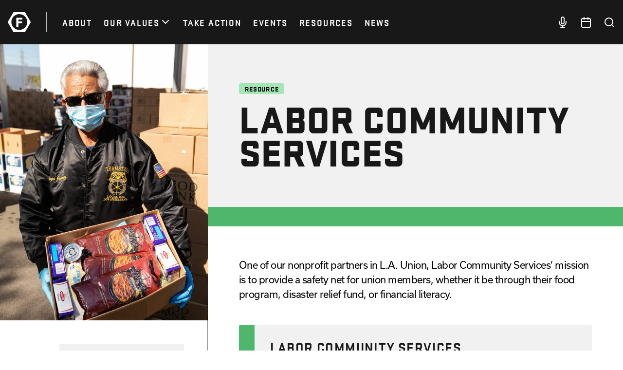

--- FILE ---
content_type: text/html; charset=UTF-8
request_url: https://thelafed.org/resource/labor-community-services/
body_size: 10727
content:
<!doctype html>
<html lang="en-US">
  <head>
  <meta charset="utf-8">
  <meta http-equiv="x-ua-compatible" content="ie=edge">
  <meta name="viewport" content="width=device-width, initial-scale=1, shrink-to-fit=no">
  <link rel="stylesheet" href="https://use.typekit.net/vlz5hnf.css">
  <title>Labor Community Services &#x2d; The LA Fed</title>

<!-- The SEO Framework by Sybre Waaijer -->
<meta name="robots" content="max-snippet:-1,max-image-preview:standard,max-video-preview:-1" />
<meta name="description" content="One of our nonprofit partners in L.A. Union, Labor Community Services&#039; mission is to provide a safety net for union members, whether it be through their food&#8230;" />
<meta property="og:image" content="https://thelafed.org/app/uploads/2020/10/Hero_Subpage_FoodDrive.jpg" />
<meta property="og:image:width" content="900" />
<meta property="og:image:height" content="1200" />
<meta property="og:locale" content="en_US" />
<meta property="og:type" content="article" />
<meta property="og:title" content="Labor Community Services" />
<meta property="og:description" content="One of our nonprofit partners in L.A. Union, Labor Community Services&#039; mission is to provide a safety net for union members, whether it be through their food program, disaster relief fund&#8230;" />
<meta property="og:url" content="https://thelafed.org/resource/labor-community-services/" />
<meta property="og:site_name" content="The LA Fed" />
<meta property="og:updated_time" content="2025-06-12T01:16+00:00" />
<meta property="article:published_time" content="2020-10-15T20:11+00:00" />
<meta property="article:modified_time" content="2025-06-12T01:16+00:00" />
<meta name="twitter:card" content="summary_large_image" />
<meta name="twitter:title" content="Labor Community Services" />
<meta name="twitter:description" content="One of our nonprofit partners in L.A. Union, Labor Community Services&#039; mission is to provide a safety net for union members, whether it be through their food program, disaster relief fund&#8230;" />
<meta name="twitter:image" content="https://thelafed.org/app/uploads/2020/10/Hero_Subpage_FoodDrive.jpg" />
<meta name="twitter:image:width" content="900" />
<meta name="twitter:image:height" content="1200" />
<link rel="canonical" href="https://thelafed.org/resource/labor-community-services/" />
<!-- / The SEO Framework by Sybre Waaijer | 2.16ms meta | 0.16ms boot -->

<link rel='dns-prefetch' href='//s.w.org' />
<script type="text/javascript">
window._wpemojiSettings = {"baseUrl":"https:\/\/s.w.org\/images\/core\/emoji\/13.1.0\/72x72\/","ext":".png","svgUrl":"https:\/\/s.w.org\/images\/core\/emoji\/13.1.0\/svg\/","svgExt":".svg","source":{"concatemoji":"https:\/\/thelafed.org\/wp\/wp-includes\/js\/wp-emoji-release.min.js?ver=5.9.3"}};
/*! This file is auto-generated */
!function(e,a,t){var n,r,o,i=a.createElement("canvas"),p=i.getContext&&i.getContext("2d");function s(e,t){var a=String.fromCharCode;p.clearRect(0,0,i.width,i.height),p.fillText(a.apply(this,e),0,0);e=i.toDataURL();return p.clearRect(0,0,i.width,i.height),p.fillText(a.apply(this,t),0,0),e===i.toDataURL()}function c(e){var t=a.createElement("script");t.src=e,t.defer=t.type="text/javascript",a.getElementsByTagName("head")[0].appendChild(t)}for(o=Array("flag","emoji"),t.supports={everything:!0,everythingExceptFlag:!0},r=0;r<o.length;r++)t.supports[o[r]]=function(e){if(!p||!p.fillText)return!1;switch(p.textBaseline="top",p.font="600 32px Arial",e){case"flag":return s([127987,65039,8205,9895,65039],[127987,65039,8203,9895,65039])?!1:!s([55356,56826,55356,56819],[55356,56826,8203,55356,56819])&&!s([55356,57332,56128,56423,56128,56418,56128,56421,56128,56430,56128,56423,56128,56447],[55356,57332,8203,56128,56423,8203,56128,56418,8203,56128,56421,8203,56128,56430,8203,56128,56423,8203,56128,56447]);case"emoji":return!s([10084,65039,8205,55357,56613],[10084,65039,8203,55357,56613])}return!1}(o[r]),t.supports.everything=t.supports.everything&&t.supports[o[r]],"flag"!==o[r]&&(t.supports.everythingExceptFlag=t.supports.everythingExceptFlag&&t.supports[o[r]]);t.supports.everythingExceptFlag=t.supports.everythingExceptFlag&&!t.supports.flag,t.DOMReady=!1,t.readyCallback=function(){t.DOMReady=!0},t.supports.everything||(n=function(){t.readyCallback()},a.addEventListener?(a.addEventListener("DOMContentLoaded",n,!1),e.addEventListener("load",n,!1)):(e.attachEvent("onload",n),a.attachEvent("onreadystatechange",function(){"complete"===a.readyState&&t.readyCallback()})),(n=t.source||{}).concatemoji?c(n.concatemoji):n.wpemoji&&n.twemoji&&(c(n.twemoji),c(n.wpemoji)))}(window,document,window._wpemojiSettings);
</script>
<style type="text/css">
img.wp-smiley,
img.emoji {
	display: inline !important;
	border: none !important;
	box-shadow: none !important;
	height: 1em !important;
	width: 1em !important;
	margin: 0 0.07em !important;
	vertical-align: -0.1em !important;
	background: none !important;
	padding: 0 !important;
}
</style>
	<link rel='stylesheet' id='tribe-events-pro-mini-calendar-block-styles-css'  href='https://thelafed.org/app/plugins/events-calendar-pro/src/resources/css/tribe-events-pro-mini-calendar-block.min.css?ver=6.0.0' type='text/css' media='all' />
<link rel='stylesheet' id='wp-block-library-css'  href='https://thelafed.org/wp/wp-includes/css/dist/block-library/style.min.css?ver=5.9.3' type='text/css' media='all' />
<style id='global-styles-inline-css' type='text/css'>
body{--wp--preset--color--black: #000000;--wp--preset--color--cyan-bluish-gray: #abb8c3;--wp--preset--color--white: #ffffff;--wp--preset--color--pale-pink: #f78da7;--wp--preset--color--vivid-red: #cf2e2e;--wp--preset--color--luminous-vivid-orange: #ff6900;--wp--preset--color--luminous-vivid-amber: #fcb900;--wp--preset--color--light-green-cyan: #7bdcb5;--wp--preset--color--vivid-green-cyan: #00d084;--wp--preset--color--pale-cyan-blue: #8ed1fc;--wp--preset--color--vivid-cyan-blue: #0693e3;--wp--preset--color--vivid-purple: #9b51e0;--wp--preset--gradient--vivid-cyan-blue-to-vivid-purple: linear-gradient(135deg,rgba(6,147,227,1) 0%,rgb(155,81,224) 100%);--wp--preset--gradient--light-green-cyan-to-vivid-green-cyan: linear-gradient(135deg,rgb(122,220,180) 0%,rgb(0,208,130) 100%);--wp--preset--gradient--luminous-vivid-amber-to-luminous-vivid-orange: linear-gradient(135deg,rgba(252,185,0,1) 0%,rgba(255,105,0,1) 100%);--wp--preset--gradient--luminous-vivid-orange-to-vivid-red: linear-gradient(135deg,rgba(255,105,0,1) 0%,rgb(207,46,46) 100%);--wp--preset--gradient--very-light-gray-to-cyan-bluish-gray: linear-gradient(135deg,rgb(238,238,238) 0%,rgb(169,184,195) 100%);--wp--preset--gradient--cool-to-warm-spectrum: linear-gradient(135deg,rgb(74,234,220) 0%,rgb(151,120,209) 20%,rgb(207,42,186) 40%,rgb(238,44,130) 60%,rgb(251,105,98) 80%,rgb(254,248,76) 100%);--wp--preset--gradient--blush-light-purple: linear-gradient(135deg,rgb(255,206,236) 0%,rgb(152,150,240) 100%);--wp--preset--gradient--blush-bordeaux: linear-gradient(135deg,rgb(254,205,165) 0%,rgb(254,45,45) 50%,rgb(107,0,62) 100%);--wp--preset--gradient--luminous-dusk: linear-gradient(135deg,rgb(255,203,112) 0%,rgb(199,81,192) 50%,rgb(65,88,208) 100%);--wp--preset--gradient--pale-ocean: linear-gradient(135deg,rgb(255,245,203) 0%,rgb(182,227,212) 50%,rgb(51,167,181) 100%);--wp--preset--gradient--electric-grass: linear-gradient(135deg,rgb(202,248,128) 0%,rgb(113,206,126) 100%);--wp--preset--gradient--midnight: linear-gradient(135deg,rgb(2,3,129) 0%,rgb(40,116,252) 100%);--wp--preset--duotone--dark-grayscale: url('#wp-duotone-dark-grayscale');--wp--preset--duotone--grayscale: url('#wp-duotone-grayscale');--wp--preset--duotone--purple-yellow: url('#wp-duotone-purple-yellow');--wp--preset--duotone--blue-red: url('#wp-duotone-blue-red');--wp--preset--duotone--midnight: url('#wp-duotone-midnight');--wp--preset--duotone--magenta-yellow: url('#wp-duotone-magenta-yellow');--wp--preset--duotone--purple-green: url('#wp-duotone-purple-green');--wp--preset--duotone--blue-orange: url('#wp-duotone-blue-orange');--wp--preset--font-size--small: 13px;--wp--preset--font-size--medium: 20px;--wp--preset--font-size--large: 36px;--wp--preset--font-size--x-large: 42px;}.has-black-color{color: var(--wp--preset--color--black) !important;}.has-cyan-bluish-gray-color{color: var(--wp--preset--color--cyan-bluish-gray) !important;}.has-white-color{color: var(--wp--preset--color--white) !important;}.has-pale-pink-color{color: var(--wp--preset--color--pale-pink) !important;}.has-vivid-red-color{color: var(--wp--preset--color--vivid-red) !important;}.has-luminous-vivid-orange-color{color: var(--wp--preset--color--luminous-vivid-orange) !important;}.has-luminous-vivid-amber-color{color: var(--wp--preset--color--luminous-vivid-amber) !important;}.has-light-green-cyan-color{color: var(--wp--preset--color--light-green-cyan) !important;}.has-vivid-green-cyan-color{color: var(--wp--preset--color--vivid-green-cyan) !important;}.has-pale-cyan-blue-color{color: var(--wp--preset--color--pale-cyan-blue) !important;}.has-vivid-cyan-blue-color{color: var(--wp--preset--color--vivid-cyan-blue) !important;}.has-vivid-purple-color{color: var(--wp--preset--color--vivid-purple) !important;}.has-black-background-color{background-color: var(--wp--preset--color--black) !important;}.has-cyan-bluish-gray-background-color{background-color: var(--wp--preset--color--cyan-bluish-gray) !important;}.has-white-background-color{background-color: var(--wp--preset--color--white) !important;}.has-pale-pink-background-color{background-color: var(--wp--preset--color--pale-pink) !important;}.has-vivid-red-background-color{background-color: var(--wp--preset--color--vivid-red) !important;}.has-luminous-vivid-orange-background-color{background-color: var(--wp--preset--color--luminous-vivid-orange) !important;}.has-luminous-vivid-amber-background-color{background-color: var(--wp--preset--color--luminous-vivid-amber) !important;}.has-light-green-cyan-background-color{background-color: var(--wp--preset--color--light-green-cyan) !important;}.has-vivid-green-cyan-background-color{background-color: var(--wp--preset--color--vivid-green-cyan) !important;}.has-pale-cyan-blue-background-color{background-color: var(--wp--preset--color--pale-cyan-blue) !important;}.has-vivid-cyan-blue-background-color{background-color: var(--wp--preset--color--vivid-cyan-blue) !important;}.has-vivid-purple-background-color{background-color: var(--wp--preset--color--vivid-purple) !important;}.has-black-border-color{border-color: var(--wp--preset--color--black) !important;}.has-cyan-bluish-gray-border-color{border-color: var(--wp--preset--color--cyan-bluish-gray) !important;}.has-white-border-color{border-color: var(--wp--preset--color--white) !important;}.has-pale-pink-border-color{border-color: var(--wp--preset--color--pale-pink) !important;}.has-vivid-red-border-color{border-color: var(--wp--preset--color--vivid-red) !important;}.has-luminous-vivid-orange-border-color{border-color: var(--wp--preset--color--luminous-vivid-orange) !important;}.has-luminous-vivid-amber-border-color{border-color: var(--wp--preset--color--luminous-vivid-amber) !important;}.has-light-green-cyan-border-color{border-color: var(--wp--preset--color--light-green-cyan) !important;}.has-vivid-green-cyan-border-color{border-color: var(--wp--preset--color--vivid-green-cyan) !important;}.has-pale-cyan-blue-border-color{border-color: var(--wp--preset--color--pale-cyan-blue) !important;}.has-vivid-cyan-blue-border-color{border-color: var(--wp--preset--color--vivid-cyan-blue) !important;}.has-vivid-purple-border-color{border-color: var(--wp--preset--color--vivid-purple) !important;}.has-vivid-cyan-blue-to-vivid-purple-gradient-background{background: var(--wp--preset--gradient--vivid-cyan-blue-to-vivid-purple) !important;}.has-light-green-cyan-to-vivid-green-cyan-gradient-background{background: var(--wp--preset--gradient--light-green-cyan-to-vivid-green-cyan) !important;}.has-luminous-vivid-amber-to-luminous-vivid-orange-gradient-background{background: var(--wp--preset--gradient--luminous-vivid-amber-to-luminous-vivid-orange) !important;}.has-luminous-vivid-orange-to-vivid-red-gradient-background{background: var(--wp--preset--gradient--luminous-vivid-orange-to-vivid-red) !important;}.has-very-light-gray-to-cyan-bluish-gray-gradient-background{background: var(--wp--preset--gradient--very-light-gray-to-cyan-bluish-gray) !important;}.has-cool-to-warm-spectrum-gradient-background{background: var(--wp--preset--gradient--cool-to-warm-spectrum) !important;}.has-blush-light-purple-gradient-background{background: var(--wp--preset--gradient--blush-light-purple) !important;}.has-blush-bordeaux-gradient-background{background: var(--wp--preset--gradient--blush-bordeaux) !important;}.has-luminous-dusk-gradient-background{background: var(--wp--preset--gradient--luminous-dusk) !important;}.has-pale-ocean-gradient-background{background: var(--wp--preset--gradient--pale-ocean) !important;}.has-electric-grass-gradient-background{background: var(--wp--preset--gradient--electric-grass) !important;}.has-midnight-gradient-background{background: var(--wp--preset--gradient--midnight) !important;}.has-small-font-size{font-size: var(--wp--preset--font-size--small) !important;}.has-medium-font-size{font-size: var(--wp--preset--font-size--medium) !important;}.has-large-font-size{font-size: var(--wp--preset--font-size--large) !important;}.has-x-large-font-size{font-size: var(--wp--preset--font-size--x-large) !important;}
</style>
<link rel='stylesheet'data-turbolinks-track="reload" id='sage/main.css-css'  href='https://thelafed.org/app/themes/thelafed/dist/styles/main_205f7d8f.css' type='text/css' media='all' />
<script type='text/javascript' src='https://thelafed.org/wp/wp-includes/js/jquery/jquery.min.js?ver=3.6.0' id='jquery-core-js'></script>
<script type='text/javascript' src='https://thelafed.org/wp/wp-includes/js/jquery/jquery-migrate.min.js?ver=3.3.2' id='jquery-migrate-js'></script>
<script type='text/javascript' src='https://thelafed.org/app/themes/thelafed/dist/scripts/main_205f7d8f.js'data-turbolinks-track="reload" defer id='sage/main.js-js'></script>
<link rel="https://api.w.org/" href="https://thelafed.org/wp-json/" /><link rel="alternate" type="application/json" href="https://thelafed.org/wp-json/wp/v2/resource/348" /><link rel="EditURI" type="application/rsd+xml" title="RSD" href="https://thelafed.org/wp/xmlrpc.php?rsd" />
<link rel="wlwmanifest" type="application/wlwmanifest+xml" href="https://thelafed.org/wp/wp-includes/wlwmanifest.xml" /> 
<link rel="alternate" type="application/json+oembed" href="https://thelafed.org/wp-json/oembed/1.0/embed?url=https%3A%2F%2Fthelafed.org%2Fresource%2Flabor-community-services%2F" />
<link rel="alternate" type="text/xml+oembed" href="https://thelafed.org/wp-json/oembed/1.0/embed?url=https%3A%2F%2Fthelafed.org%2Fresource%2Flabor-community-services%2F&#038;format=xml" />
<meta name="et-api-version" content="v1"><meta name="et-api-origin" content="https://thelafed.org"><link rel="https://theeventscalendar.com/" href="https://thelafed.org/wp-json/tribe/tickets/v1/" /><meta name="tec-api-version" content="v1"><meta name="tec-api-origin" content="https://thelafed.org"><link rel="alternate" href="https://thelafed.org/wp-json/tribe/events/v1/" /><link rel="apple-touch-icon" sizes="180x180" href="/app/uploads/fbrfg/apple-touch-icon.png">
<link rel="icon" type="image/png" sizes="32x32" href="/app/uploads/fbrfg/favicon-32x32.png">
<link rel="icon" type="image/png" sizes="16x16" href="/app/uploads/fbrfg/favicon-16x16.png">
<link rel="manifest" href="/app/uploads/fbrfg/site.webmanifest">
<link rel="mask-icon" href="/app/uploads/fbrfg/safari-pinned-tab.svg" color="#5bbad5">
<link rel="shortcut icon" href="/app/uploads/fbrfg/favicon.ico">
<meta name="msapplication-TileColor" content="#da532c">
<meta name="msapplication-config" content="/app/uploads/fbrfg/browserconfig.xml">
<meta name="theme-color" content="#ffffff"><style type="text/css">.recentcomments a{display:inline !important;padding:0 !important;margin:0 !important;}</style>  <meta name="turbolinks-cache-control" content="no-preview">
  <!-- Google Tag Manager -->
  <script>(function(w,d,s,l,i){w[l]=w[l]||[];w[l].push({'gtm.start':
  new Date().getTime(),event:'gtm.js'});var f=d.getElementsByTagName(s)[0],
  j=d.createElement(s),dl=l!='dataLayer'?'&l='+l:'';j.async=true;j.src=
  'https://www.googletagmanager.com/gtm.js?id='+i+dl;f.parentNode.insertBefore(j,f);
  })(window,document,'script','dataLayer','GTM-T5GW5L4');</script>
  <!-- End Google Tag Manager -->
</head>
  <body class="resource-template-default single single-resource postid-348 flex flex-col min-h-screen tribe-no-js labor-community-services app-data index-data singular-data single-data single-resource-data single-resource-labor-community-services-data tribe-theme-thelafedresources" style="display: flex !important;">
  <!-- Google Tag Manager (noscript) -->
  <noscript><iframe src="https://www.googletagmanager.com/ns.html?id=GTM-T5GW5L4"
  height="0" width="0" style="display:none;visibility:hidden"></iframe></noscript>
  <!-- End Google Tag Manager (noscript) -->
        <header class="header relative bg-offBlack z-50 w-full text-white" data-controller="header"  data-action="turbolinks:before-cache@window->header#teardown">
  <div class="container">
    <div class="flex justify-between items-center">
      <div class="flex items-center">
        <div data-target="header.logoContainer" class="flex items-center lg:border-r lg:border-greyLight w-10 lg:w-20 lg:pr-8 lg:mr-8">
          <a class="block" href="https://thelafed.org/">
            <svg width="100%" height="100%" viewBox="0 0 400 352" fill="none" xmlns="http://www.w3.org/2000/svg">
  <path d="M397.87 167.587L305.825 7.96888C302.985 3.04339 297.745 0 292.065 0H107.935C102.255 0 97.0149 3.04339 94.1747 7.96888L2.13011 167.587C-0.710035 172.512 -0.710035 178.559 2.13011 183.484L94.1747 343.142C97.0149 348.068 102.255 351.111 107.935 351.111H292.065C297.745 351.111 302.985 348.068 305.825 343.142L397.87 183.524C400.71 178.599 400.71 172.512 397.87 167.587ZM201.58 312.708C124.696 312.708 62.3732 250.319 62.3732 173.353C62.3732 96.3874 124.696 33.9979 201.58 33.9979C278.464 33.9979 340.787 96.3874 340.787 173.353C340.787 250.319 278.464 312.708 201.58 312.708Z" fill="white"/>
  <path d="M149.458 264.935H185.66V196.219H248.783V163.262H185.66V131.507H254.263V98.5498H149.458V264.935Z" fill="white"/>
</svg>
          </a>
        </div>
                <nav class="nav flex items-center justify-center opacity-0 fixed inset-0 transform translate-x-full bg-offBlack lg:top-auto lg:right-0 lg:z-auto lg:relative lg:opacity-100 lg:translate-x-0 lg:bg-transparent" data-target="header.menu">
          <button class="absolute top-0 right-0 text-4xl mt-6 mr-10 lg:hidden" data-action="click->header#toggleMenu">&times;</button>
          <ul id="menu-primary" class="menu-primary flex flex-col items-center space-y-3 lg:space-y-0 lg:flex-row lg:space-x-6"><li class=' menu-item menu-item-type-post_type menu-item-object-page'><a class="text-white font-stratum font-bold uppercase tracking-widest text-center lg:text-left text-3xl sm:text-4xl lg:text-lg" href="https://thelafed.org/about/"><span>About</span></a></li>
<li class=' menu-item menu-item-type-post_type menu-item-object-page menu-item-has-children'><a class="text-white font-stratum font-bold uppercase tracking-widest text-center lg:text-left text-3xl sm:text-4xl lg:text-lg flex items-center justify-center" href="https://thelafed.org/our-values/"><span>Our Values</span><span class="chevron w-6 h-6"><svg width="100%" height="100%" viewBox="0 0 28 28" fill="none" xmlns="http://www.w3.org/2000/svg"><path d="M7 10.5L14 17.5L21 10.5" stroke="#fff" stroke-width="2.33333" stroke-linecap="round" stroke-linejoin="round"/></svg></span></a>
<ul class="sub-menu menu-odd  menu-depth-1 space-">
<li class=' menu-item menu-item-type-post_type menu-item-object-value'><a class="text-white font-stratum font-bold uppercase tracking-widest text-center lg:text-left text-lg sm:text-xl lg:text-lg" href="https://thelafed.org/value/empowerment/"><span>Empowerment</span></a></li>
<li class=' menu-item menu-item-type-post_type menu-item-object-value'><a class="text-white font-stratum font-bold uppercase tracking-widest text-center lg:text-left text-lg sm:text-xl lg:text-lg" href="https://thelafed.org/value/justice/"><span>Justice</span></a></li>
<li class=' menu-item menu-item-type-post_type menu-item-object-value'><a class="text-white font-stratum font-bold uppercase tracking-widest text-center lg:text-left text-lg sm:text-xl lg:text-lg" href="https://thelafed.org/value/dignity-respect/"><span>Dignity &#038; Respect</span></a></li>
<li class=' menu-item menu-item-type-post_type menu-item-object-value'><a class="text-white font-stratum font-bold uppercase tracking-widest text-center lg:text-left text-lg sm:text-xl lg:text-lg" href="https://thelafed.org/value/community/"><span>Community</span></a></li>
<li class=' menu-item menu-item-type-post_type menu-item-object-value'><a class="text-white font-stratum font-bold uppercase tracking-widest text-center lg:text-left text-lg sm:text-xl lg:text-lg" href="https://thelafed.org/value/solidarity/"><span>Solidarity</span></a></li>
</ul>
</li>
<li class=' menu-item menu-item-type-post_type menu-item-object-page'><a class="text-white font-stratum font-bold uppercase tracking-widest text-center lg:text-left text-3xl sm:text-4xl lg:text-lg" href="https://thelafed.org/take-action/"><span>Take Action</span></a></li>
<li class=' menu-item menu-item-type-custom menu-item-object-custom'><a class="text-white font-stratum font-bold uppercase tracking-widest text-center lg:text-left text-3xl sm:text-4xl lg:text-lg" href="https://thelafed.org/events/"><span>Events</span></a></li>
<li class=' menu-item menu-item-type-post_type menu-item-object-page'><a class="text-white font-stratum font-bold uppercase tracking-widest text-center lg:text-left text-3xl sm:text-4xl lg:text-lg" href="https://thelafed.org/resources/"><span>Resources</span></a></li>
<li class=' menu-item menu-item-type-post_type menu-item-object-page current_page_parent'><a class="text-white font-stratum font-bold uppercase tracking-widest text-center lg:text-left text-3xl sm:text-4xl lg:text-lg" href="https://thelafed.org/news/"><span>News</span></a></li>
</ul>
        </nav>
      </div>
      <div class="flex items-baseline space-x-4 lg:space-x-6">
        <div class="w-6">
          <a href="/news/welcome-to-uniontown/" class="block">
            <svg width="100%" height="100%" viewBox="0 0 28 28" fill="none" xmlns="http://www.w3.org/2000/svg">
  <path d="M14 1.16667C13.0717 1.16667 12.1815 1.53542 11.5251 2.19179C10.8687 2.84817 10.5 3.73841 10.5 4.66667V14C10.5 14.9283 10.8687 15.8185 11.5251 16.4749C12.1815 17.1313 13.0717 17.5 14 17.5C14.9283 17.5 15.8185 17.1313 16.4749 16.4749C17.1313 15.8185 17.5 14.9283 17.5 14V4.66667C17.5 3.73841 17.1313 2.84817 16.4749 2.19179C15.8185 1.53542 14.9283 1.16667 14 1.16667V1.16667Z" stroke="white" stroke-width="2.33333" stroke-linecap="round" stroke-linejoin="round"/>
  <path d="M22.1668 11.6667V14C22.1668 16.1659 21.3064 18.2432 19.7749 19.7747C18.2433 21.3063 16.1661 22.1667 14.0002 22.1667C11.8342 22.1667 9.757 21.3063 8.22546 19.7747C6.69391 18.2432 5.8335 16.1659 5.8335 14V11.6667" stroke="white" stroke-width="2.33333" stroke-linecap="round" stroke-linejoin="round"/>
  <path d="M14 22.1667V26.8333" stroke="white" stroke-width="2.33333" stroke-linecap="round" stroke-linejoin="round"/>
  <path d="M9.3335 26.8333H18.6668" stroke="white" stroke-width="2.33333" stroke-linecap="round" stroke-linejoin="round"/>
</svg>
          </a>
        </div>
        <div class="w-6">
          <a href="/events" class="block">
            <svg width="100%" height="100%" viewBox="0 0 28 28" fill="none" xmlns="http://www.w3.org/2000/svg">
  <path d="M22.1667 4.66667H5.83333C4.54467 4.66667 3.5 5.71134 3.5 7V23.3333C3.5 24.622 4.54467 25.6667 5.83333 25.6667H22.1667C23.4553 25.6667 24.5 24.622 24.5 23.3333V7C24.5 5.71134 23.4553 4.66667 22.1667 4.66667Z" stroke="#fff" stroke-width="2.33333" stroke-linecap="round" stroke-linejoin="round"/>
  <path d="M18.6665 2.33333V7" stroke="#fff" stroke-width="2.33333" stroke-linecap="round" stroke-linejoin="round"/>
  <path d="M9.3335 2.33333V7" stroke="#fff" stroke-width="2.33333" stroke-linecap="round" stroke-linejoin="round"/>
  <path d="M3.5 11.6667H24.5" stroke="#fff" stroke-width="2.33333" stroke-linecap="round" stroke-linejoin="round"/>
</svg>
          </a>
        </div>
        <div class="w-6">
          <a href="/?s=" class="block">
            <svg width="100%" height="100%" viewBox="0 0 28 28" fill="none" xmlns="http://www.w3.org/2000/svg">
  <path d="M12.8333 22.1667C17.988 22.1667 22.1667 17.988 22.1667 12.8333C22.1667 7.67868 17.988 3.5 12.8333 3.5C7.67868 3.5 3.5 7.67868 3.5 12.8333C3.5 17.988 7.67868 22.1667 12.8333 22.1667Z" stroke="white" stroke-width="2.33333" stroke-linecap="round" stroke-linejoin="round"/>
  <path d="M24.4998 24.5L19.4248 19.425" stroke="white" stroke-width="2.33333" stroke-linecap="round" stroke-linejoin="round"/>
</svg>
          </a>
        </div>
        <div class="w-10 pl-4 border-l border-greyLight lg:hidden">
          <button data-action="click->header#toggleMenu">
            <svg width="100%" height="100%" viewBox="0 0 28 28" fill="none" xmlns="http://www.w3.org/2000/svg">
  <path d="M3.5 14H24.5" stroke="white" stroke-width="2.33333" stroke-linecap="round" stroke-linejoin="round"/>
  <path d="M3.5 7H24.5" stroke="white" stroke-width="2.33333" stroke-linecap="round" stroke-linejoin="round"/>
  <path d="M3.5 21H24.5" stroke="white" stroke-width="2.33333" stroke-linecap="round" stroke-linejoin="round"/>
</svg>
          </button>
        </div>
      </div>
    </div>
  </div>
</header>
    <div class="wrap flex-1" role="document">
      <div class="content h-full">
        <main class="main h-full">
                 <div class="flex flex-wrap">
      <div class="w-full lg:w-2/3 lg:order-2">
        
        <div class="bg-offWhite pt-12 pb-32 sm:pt-16 lg:py-16 xl:py-20">
          <div class="single-title px-4 lg:pl-16 lg:max-w-4xl lg:mr-auto">
            <div class="flex justify-center lg:justify-start">
              <div class="uppercase leading-none font-stratum font-bold tracking-wider text-xs lg:text-sm text-black rounded py-1 px-3 mr-2 bg-greenLight">
  resource
</div>            </div>
            <h1 class="font-stratum font-black uppercase leading-negative text-offBlack text-4xl sm:text-6xl xl:text-7xl text-center mt-4 lg:text-left">
  Labor Community Services
</h1>
                      </div>
        </div>
        <div class="bg-green h-10 w-full"></div>

        
        <div class="lg:hidden -mt-32 pb-12 border-greyLight border-b-2 sm:pb-16">
          <div class="container">
            <div class="w-8/12 ml-auto">
              <div class="relative pb-4/3">
                <img width="768" height="1024" src="https://thelafed.org/app/uploads/2020/10/Hero_Subpage_FoodDrive-768x1024.jpg" class="absolute z-10 w-full h-full object-cover portrait wp-post-image" alt="" srcset="https://thelafed.org/app/uploads/2020/10/Hero_Subpage_FoodDrive-768x1024.jpg 768w, https://thelafed.org/app/uploads/2020/10/Hero_Subpage_FoodDrive-225x300.jpg 225w, https://thelafed.org/app/uploads/2020/10/Hero_Subpage_FoodDrive.jpg 900w" sizes="(max-width: 768px) 100vw, 768px" />
              </div>
            </div>

                          <div class="relative z-20 bg-offWhite w-2/3 py-6 px-8 -mt-12 md:w-2/5">
                <ul class="list-square list-square--resource ml-4 space-y-4">
                  <li class="flex items-baseline">
                    <div>
                      <div class="uppercase leading-none font-stratum font-bold tracking-wider text-xs lg:text-sm text-offBlack ">
  Values
</div>                                              <a class="font-light tracking-tight text-offBlack underline" href="https://thelafed.org/value/dignity-respect/">Dignity &amp; Respect</a> <br>
                                              <a class="font-light tracking-tight text-offBlack underline" href="https://thelafed.org/value/community/">Community</a> <br>
                                              <a class="font-light tracking-tight text-offBlack underline" href="https://thelafed.org/value/solidarity/">Solidarity</a> <br>
                                          </div>
                  </li>
                </ul>
              </div>
                      </div>
        </div>

        
        <div class="py-16 px-4 md:max-w-3xl md:mx-auto lg:px-16 lg:mx-0 lg:mr-auto lg:max-w-4xl">
          <div class="rich-text-large">
            
<p>One of our nonprofit partners in L.A. Union, Labor Community Services&#8217; mission is to provide a safety net for union members, whether it be through their food program, disaster relief fund, or financial literacy.</p>


<div class="call-to-action rounded p-5 my-8 md:p-8 md:my-12 bg-offWhite">
  <div class="uppercase leading-none font-stratum font-bold tracking-wider text-2xl lg:text-3xl text-offBlack ">
  Labor Community Services
</div>  <div class="rich-text-small mt-2 md:mt-3">
    <p>Whether you are unemployed or underemployed, LCS is here for you.</p>
  </div>
  <a class="inline-block font-stratum font-bold leading-none uppercase tracking-wide mt-2 text-lg md:mt-4 md:text-2xl" href="https://lcs-la.org/" target="_blank">GET SUPPORT</a>
</div>



<p>For <strong>over six decades</strong>, with our partnership, LCS has been assisting unemployed and underemployed union members and working families.</p>



<p>Together, we are committed to improving lives, providing resources and referrals so that we can help workers in the community get ahead.</p>



<p>There are families whose providers work 40+ hours a week and still struggle. Many are forced to decide between paying rent, purchasing food, or buying medicine for a sick child. LCS is proud to offer basic services to working people across the entire community.</p>

          </div>
        </div>
      </div>
      <div class="w-full lg:w-1/3 lg:order-1">
        <div class="lg:flex lg:flex-col lg:h-full xl:max-w-md xl:ml-auto">
          
          <div class="hidden lg:block relative pb-4/3 overflow-hidden">
            <img width="768" height="1024" src="https://thelafed.org/app/uploads/2020/10/Hero_Subpage_FoodDrive-768x1024.jpg" class="single-image absolute z-10 w-full h-full object-cover portrait wp-post-image" alt="" loading="lazy" srcset="https://thelafed.org/app/uploads/2020/10/Hero_Subpage_FoodDrive-768x1024.jpg 768w, https://thelafed.org/app/uploads/2020/10/Hero_Subpage_FoodDrive-225x300.jpg 225w, https://thelafed.org/app/uploads/2020/10/Hero_Subpage_FoodDrive.jpg 900w" sizes="(max-width: 768px) 100vw, 768px" />
          </div>

          
          <div class="flex-1 border-greyMid border-t p-12 lg:space-y-10 lg:border-t-0 lg:border-r xl:pl-0 xl:ml-auto">

            
                          <div class="hidden lg:block relative bg-offWhite w-full p-6 xl:w-64">
                <ul class="list-square list-square--resource ml-4 space-y-4">
                  <li class="flex items-baseline">
                    <div>
                      <div class="uppercase leading-none font-stratum font-bold tracking-wider text-xs lg:text-sm text-offBlack ">
  Values
</div>                                              <a class="font-light tracking-tight text-offBlack underline" href="https://thelafed.org/value/dignity-respect/">Dignity &amp; Respect</a> <br>
                                              <a class="font-light tracking-tight text-offBlack underline" href="https://thelafed.org/value/community/">Community</a> <br>
                                              <a class="font-light tracking-tight text-offBlack underline" href="https://thelafed.org/value/solidarity/">Solidarity</a> <br>
                                          </div>
                  </li>
                </ul>
              </div>
            
            
                                      <div class="relative bg-offWhite w-full p-6 xl:w-64">
                <div class="flex items-baseline justify-between">
                  <div class="uppercase leading-none font-stratum font-bold tracking-wider text-lg md:text-xl text-offBlack ">
  Read More
</div>                  <a class="font-stratum font-bold uppercase underline text-greyMid text-xs" href="/news">All News</a>
                </div>

                <div class="mt-3">
                                      <a href="https://thelafed.org/news/seiu-721-reaches-tentative-agreement-with-la-county-at-the-common-language-table/" class="block text-offBlack py-3 border-greyMid border-t last:border-b">
                      <div class="font-stratum font-bold uppercase text-greyMid text-xs">06.19.25</div>
                      <div class="font-semibold text-offBlack leading-tight text-sm">SEIU 721: Reaches Tentative Agreement with LA County at the Common Language Table</div>
                    </a>
                                      <a href="https://thelafed.org/news/los-angeles-labor-movement-endorses-mayor-karen-bass-for-re-election/" class="block text-offBlack py-3 border-greyMid border-t last:border-b">
                      <div class="font-stratum font-bold uppercase text-greyMid text-xs">11.21.25</div>
                      <div class="font-semibold text-offBlack leading-tight text-sm">Los Angeles Labor Movement Endorses Mayor Karen Bass for Re-Election</div>
                    </a>
                                      <a href="https://thelafed.org/news/la-fed-and-mcf-take-yes-on-prop-50-message-to-taste-of-soul/" class="block text-offBlack py-3 border-greyMid border-t last:border-b">
                      <div class="font-stratum font-bold uppercase text-greyMid text-xs">10.23.25</div>
                      <div class="font-semibold text-offBlack leading-tight text-sm">LA FED and MCF Take &quot;YES ON PROP. 50&quot; Message to Taste of Soul</div>
                    </a>
                                      <a href="https://thelafed.org/news/outreach-and-engagement-building-solidarity-across-long-beach/" class="block text-offBlack py-3 border-greyMid border-t last:border-b">
                      <div class="font-stratum font-bold uppercase text-greyMid text-xs">07.24.25</div>
                      <div class="font-semibold text-offBlack leading-tight text-sm">Outreach and Engagement: Building Solidarity Across Long Beach</div>
                    </a>
                                      <a href="https://thelafed.org/news/kaiser-mental-health-workers-ratify-contract-after-196-day-strike/" class="block text-offBlack py-3 border-greyMid border-t last:border-b">
                      <div class="font-stratum font-bold uppercase text-greyMid text-xs">05.21.25</div>
                      <div class="font-semibold text-offBlack leading-tight text-sm">Kaiser Mental Health Workers Ratify Contract after 196-day Strike</div>
                    </a>
                                  </div>
              </div>
            
            
                                      <div class="relative bg-offWhite w-full p-6 mt-12 lg:mt-0 xl:w-64">
                <div class="uppercase leading-none font-stratum font-bold tracking-wider text-lg md:text-xl text-offBlack ">
  Learn More
</div>
                <div class="mt-3">
                                      <a href="https://thelafed.org/resource/california-wildfire-resources/" class="block text-offBlack py-3 border-greyMid border-t last:border-b">
                      <div class="font-stratum font-bold uppercase text-greyMid text-xs no-underline">resource</div>
                      <div class="font-semibold text-offBlack leading-tight text-sm">California Wildfire Resources</div>
                    </a>
                                      <a href="https://thelafed.org/campaign/take-the-vaccine/" class="block text-offBlack py-3 border-greyMid border-t last:border-b">
                      <div class="font-stratum font-bold uppercase text-greyMid text-xs no-underline">campaign</div>
                      <div class="font-semibold text-offBlack leading-tight text-sm">#TakeTheVaccine</div>
                    </a>
                                      <a href="https://thelafed.org/campaign/1000-strong/" class="block text-offBlack py-3 border-greyMid border-t last:border-b">
                      <div class="font-stratum font-bold uppercase text-greyMid text-xs no-underline">campaign</div>
                      <div class="font-semibold text-offBlack leading-tight text-sm">1000 Strong</div>
                    </a>
                                      <a href="https://thelafed.org/campaign/councilsnotcovid/" class="block text-offBlack py-3 border-greyMid border-t last:border-b">
                      <div class="font-stratum font-bold uppercase text-greyMid text-xs no-underline">campaign</div>
                      <div class="font-semibold text-offBlack leading-tight text-sm">#CouncilsNotCOVID</div>
                    </a>
                                      <a href="https://thelafed.org/campaign/2022-workers-congress/" class="block text-offBlack py-3 border-greyMid border-t last:border-b">
                      <div class="font-stratum font-bold uppercase text-greyMid text-xs no-underline">campaign</div>
                      <div class="font-semibold text-offBlack leading-tight text-sm">2022 LA Fed Workers Congress</div>
                    </a>
                                      <a href="https://thelafed.org/campaign/2024-campaign-volunteer-opportunities/" class="block text-offBlack py-3 border-greyMid border-t last:border-b">
                      <div class="font-stratum font-bold uppercase text-greyMid text-xs no-underline">campaign</div>
                      <div class="font-semibold text-offBlack leading-tight text-sm">2024 Campaign Volunteer Opportunities</div>
                    </a>
                                      <a href="https://thelafed.org/campaign/2022-campaign-volunteer-opportunities/" class="block text-offBlack py-3 border-greyMid border-t last:border-b">
                      <div class="font-stratum font-bold uppercase text-greyMid text-xs no-underline">campaign</div>
                      <div class="font-semibold text-offBlack leading-tight text-sm">2022 Campaign Volunteer Opportunities</div>
                    </a>
                                  </div>
              </div>
            
          </div>
        </div>
      </div>
    </div>

    
    <div class="bg-offWhite py-12 lg:py-24">
  <div class="container">
    <div class="uppercase leading-none font-stratum font-bold tracking-wider text-2xl lg:text-3xl text-greyMid text-center">
  Related Events
</div>    <h5 class="font-stratum font-black uppercase leading-negative text-offBlack text-3xl sm:text-4xl md:text-5xl xl:text-6xl text-center mt-4">
  Additional Actions
</h5>
    <div class="mt-8 sm:mt-16">
      <div class="flex flex-wrap space-y-6 sm:space-y-0 sm:-mx-4">
                  <div class="w-full sm:px-4 sm:w-1/3">
            <div class="card bg-white p-4 rounded-lg xl:p-6 post-grid__item post-grid__item--landscape">
  
      <a class="block hover:no-underline" href="https://thelafed.org/event/house-of-labor-meeting-35/" target="_self">
  
  
      <div class="card__image pb-3/4 relative overflow-hidden rounded-t-lg mb-4 lg:mb-6">
              
          </div>
  
  
  <div class="card__body">
    
          <div class="card__meta flex items-baseline mb-2 lg:mb-4">
                  <div class="uppercase leading-none font-stratum font-bold tracking-wider text-xs lg:text-sm text-black rounded py-1 px-3 mr-2 bg-primaryLight">
  Event
</div>                          <div class="uppercase leading-none font-stratum font-bold tracking-wider text-xs lg:text-sm text-greyMid ">
  01.26.26
</div>              </div>
    
    
    <div class="card__title flex items-center">
      
      <h3 class="font-semibold leading-none text-offBlack text-lg sm:text-xl lg:text-2xl order-1">
  House of Labor Meeting
</h3>    </div>
    <div class="card__copy mt-2">
      <p class="font-semibold leading-snug tracking-tight text-greyMid text-xs sm:text-sm ">
  House of Labor meetings are official representative meetings for the Los Angeles County Federation of Labor. House of Labor will be held
</p>    </div>
      </div>

  
      </a>
  </div>          </div>
                  <div class="w-full sm:px-4 sm:w-1/3">
            <div class="card bg-white p-4 rounded-lg xl:p-6 post-grid__item post-grid__item--landscape">
  
      <a class="block hover:no-underline" href="https://thelafed.org/event/house-of-labor-meeting-36/" target="_self">
  
  
      <div class="card__image pb-3/4 relative overflow-hidden rounded-t-lg mb-4 lg:mb-6">
              
          </div>
  
  
  <div class="card__body">
    
          <div class="card__meta flex items-baseline mb-2 lg:mb-4">
                  <div class="uppercase leading-none font-stratum font-bold tracking-wider text-xs lg:text-sm text-black rounded py-1 px-3 mr-2 bg-primaryLight">
  Event
</div>                          <div class="uppercase leading-none font-stratum font-bold tracking-wider text-xs lg:text-sm text-greyMid ">
  02.23.26
</div>              </div>
    
    
    <div class="card__title flex items-center">
      
      <h3 class="font-semibold leading-none text-offBlack text-lg sm:text-xl lg:text-2xl order-1">
  House of Labor Meeting
</h3>    </div>
    <div class="card__copy mt-2">
      <p class="font-semibold leading-snug tracking-tight text-greyMid text-xs sm:text-sm ">
  House of Labor meetings are official representative meetings for the Los Angeles County Federation of Labor. House of Labor will be held
</p>    </div>
      </div>

  
      </a>
  </div>          </div>
                  <div class="w-full sm:px-4 sm:w-1/3">
            <div class="card bg-white p-4 rounded-lg xl:p-6 post-grid__item post-grid__item--landscape">
  
      <a class="block hover:no-underline" href="https://thelafed.org/event/house-of-labor-meeting-37/" target="_self">
  
  
      <div class="card__image pb-3/4 relative overflow-hidden rounded-t-lg mb-4 lg:mb-6">
              
          </div>
  
  
  <div class="card__body">
    
          <div class="card__meta flex items-baseline mb-2 lg:mb-4">
                  <div class="uppercase leading-none font-stratum font-bold tracking-wider text-xs lg:text-sm text-black rounded py-1 px-3 mr-2 bg-primaryLight">
  Event
</div>                          <div class="uppercase leading-none font-stratum font-bold tracking-wider text-xs lg:text-sm text-greyMid ">
  03.14.26
</div>              </div>
    
    
    <div class="card__title flex items-center">
      
      <h3 class="font-semibold leading-none text-offBlack text-lg sm:text-xl lg:text-2xl order-1">
  House of Labor Meeting
</h3>    </div>
    <div class="card__copy mt-2">
      <p class="font-semibold leading-snug tracking-tight text-greyMid text-xs sm:text-sm ">
  House of Labor meetings are official representative meetings for the Los Angeles County Federation of Labor. House of Labor will be held
</p>    </div>
      </div>

  
      </a>
  </div>          </div>
              </div>

      <div class="mt-10 flex justify-center">
        <a class="inline-block font-stratum text-center cursor-pointer bg-white py-2 px-6 tracking-widest uppercase font-bold text-lg rounded-xl hover:no-underline w-max-content bg-offBlack hover:bg-greyDark text-white " href="/events" target="_self">Full Calendar</a>
      </div>
    </div>
  </div>
</div>          </main>
      </div>
    </div>
          <section id="newsletter" class="newsletter bg-greyDark py-16 lg:py-32 xl:py-32">
  <div class="container">
    <div class="flex flex-wrap lg:w-10/12 lg:mx-auto">
      <div class="w-full lg:w-1/2 lg:px-4">
        <div class="max-w-xs mx-auto text-center w-56 sm:w-full sm:max-w-sm lg:max-w-xl lg:text-left xl:max-w-md xl:mx-0">
          <h3 class="font-stratum font-black uppercase leading-negative text-white text-4xl sm:text-6xl xl:text-7xl ">
  Join the Movement
</h3>          <h4 class="font-semibold leading-snug tracking-tight text-white text-base sm:text-xl mt-3 lg:mt-6">
  Sign up for news and updates on our fights
</h4>        </div>
      </div>
      <div class="w-full mt-10 lg:mt-0 lg:w-1/2 lg:px-4">
        <div class="ea-form ea-form--light max-w-xl mx-auto" data-controller="every-action-form">
          <link rel='preload' href='https://d3rse9xjbp8270.cloudfront.net/at.js' as='script' crossorigin='anonymous'>
          <link rel='preload' href='https://d3rse9xjbp8270.cloudfront.net/at.min.css' as='style'>
          <script type='text/javascript' src='https://d3rse9xjbp8270.cloudfront.net/at.js' crossorigin='anonymous'></script>
          <div class="ngp-form"
              data-form-url="https://secure.everyaction.com/v1/Forms/iIvQeTuwgkS8BeviAKrc4Q2"
              data-fastaction-endpoint="https://fastaction.ngpvan.com"
              data-inline-errors="true"
              data-fastaction-nologin="true"
              data-databag-endpoint="https://profile.ngpvan.com"
              data-databag="everybody"
              data-mobile-autofocus="false">
          </div>
        </div>
      </div>
    </div>
  </div>
</section>            <footer class="footer bg-offBlack py-8 lg:py-16">
  <div class="container">
    <div class="flex flex-wrap flex-col sm:flex-row sm:-mx-4">
      <div class="w-full sm:px-4 lg:w-1/6">
        <div class="py-8 border-b border-offWhite sm:border-0 lg:py-0">
          <div class="w-1/3 sm:w-32 lg:w-24">
            <a class="block" href="/">
              <svg width="100%" height="100%" viewBox="0 0 400 352" fill="none" xmlns="http://www.w3.org/2000/svg">
<path d="M185.9 147.564H157.778V90.9012H142.417V161.58H185.9V147.564Z" fill="white"/>
<path d="M397.87 167.587L305.825 7.96888C302.985 3.04339 297.745 0 292.065 0H107.935C102.255 0 97.0147 3.04339 94.1746 7.96888L2.13011 167.587C-0.710036 172.512 -0.710036 178.559 2.13011 183.484L94.1746 343.142C97.0147 348.068 102.255 351.111 107.935 351.111H292.065C297.745 351.111 302.985 348.068 305.825 343.142L397.87 183.484C400.71 178.599 400.71 172.512 397.87 167.587ZM199.98 314.911C123.096 314.911 60.7729 252.521 60.7729 175.556C60.7729 98.5898 123.096 36.2003 199.98 36.2003C276.864 36.2003 339.187 98.5898 339.187 175.556C339.187 252.521 276.864 314.911 199.98 314.911Z" fill="white"/>
<path d="M236.702 90.9012H221.221L198.1 161.58H213.781L218.021 147.564H239.743L244.183 161.58H259.864L236.702 90.9012ZM222.622 133.989L228.982 110.443L235.342 133.989H222.622Z" fill="white"/>
<path d="M115.016 255.885H130.377V226.693H157.218V212.677H130.377V199.222H159.538V185.206H115.016V255.885Z" fill="white"/>
<path d="M189.58 226.693H215.901V212.677H189.58V199.222H218.101V185.206H174.219V255.885H218.221V241.869H189.58V226.693Z" fill="white"/>
<path d="M270.704 185.206H234.222V255.885H270.704C277.184 255.885 282.385 250.679 282.385 244.192V196.859C282.345 190.412 277.144 185.206 270.704 185.206ZM266.984 240.828C266.984 241.469 266.544 241.909 265.904 241.909H249.583V199.222H265.904C266.544 199.222 266.984 199.662 266.984 200.263V240.828Z" fill="white"/>
</svg>
            </a>
          </div>
        </div>
      </div>
      <div class="w-full sm:w-1/2 sm:px-4 sm:border-r sm:border-offWhite lg:w-1/2">
        <div class="pt-8 border-b border-offWhite sm:border-b-0 sm:pt-0">
          <div class="uppercase leading-none font-stratum font-bold tracking-wider text-xs lg:text-sm text-primary ">
  Navigation
</div>
          <nav class="footer__nav mt-3 mb-6 sm:mb-2">
                        <ul id="menu-footer" class="flex flex-wrap"><li class='w-1/2 mb-2 lg:w-1/4  menu-item menu-item-type-post_type menu-item-object-page'><a class="text-white font-usual text-sm lg:text-base" href="https://thelafed.org/about/"><span>About</span></a></li>
<li class='w-1/2 mb-2 lg:w-1/4  menu-item menu-item-type-post_type menu-item-object-page'><a class="text-white font-usual text-sm lg:text-base" href="https://thelafed.org/take-action/"><span>Take Action</span></a></li>
<li class='w-1/2 mb-2 lg:w-1/4  menu-item menu-item-type-post_type menu-item-object-page'><a class="text-white font-usual text-sm lg:text-base" href="https://thelafed.org/resources/"><span>Resources</span></a></li>
<li class='w-1/2 mb-2 lg:w-1/4  menu-item menu-item-type-post_type menu-item-object-page current_page_parent'><a class="text-white font-usual text-sm lg:text-base" href="https://thelafed.org/news/"><span>News</span></a></li>
<li class='w-1/2 mb-2 lg:w-1/4  menu-item menu-item-type-post_type_archive menu-item-object-press_release'><a class="text-white font-usual text-sm lg:text-base" href="https://thelafed.org/press-releases/"><span>Press Releases</span></a></li>
<li class='w-1/2 mb-2 lg:w-1/4  menu-item menu-item-type-post_type_archive menu-item-object-career'><a class="text-white font-usual text-sm lg:text-base" href="https://thelafed.org/careers/"><span>Careers</span></a></li>
<li class='w-1/2 mb-2 lg:w-1/4  menu-item menu-item-type-post_type menu-item-object-page'><a class="text-white font-usual text-sm lg:text-base" href="https://thelafed.org/privacy-statement/"><span>Privacy Statement</span></a></li>
</ul>
          </nav>
        </div>

        <div class="py-8 border-b border-offWhite sm:border-b-0 sm:py-0">
          <div class="socials flex -mx-2">
      <a href="https://twitter.com/LALabor" class="block" target="_blank">
      <div class="px-2">
        <div class="flex items-center justify-center text-white w-8 h-8 rounded-full border border-white">
          <i class="fab fa-twitter"></i>
        </div>
      </div>
    </a>
      <a href="https://www.facebook.com/thelafed" class="block" target="_blank">
      <div class="px-2">
        <div class="flex items-center justify-center text-white w-8 h-8 rounded-full border border-white">
          <i class="fab fa-facebook-f"></i>
        </div>
      </div>
    </a>
      <a href="https://www.instagram.com/thelafed" class="block" target="_blank">
      <div class="px-2">
        <div class="flex items-center justify-center text-white w-8 h-8 rounded-full border border-white">
          <i class="fab fa-instagram"></i>
        </div>
      </div>
    </a>
  </div>        </div>
      </div>
      <div class="w-full sm:w-1/2 sm:px-4 lg:w-1/3">
        <div class="py-8 sm:py-0 sm:w-48 sm:mx-auto md:w-56">
          <div class="uppercase leading-none font-stratum font-bold tracking-wider text-xs lg:text-sm text-primary ">
  Connect
</div>          <div class="footer__contact text-white mt-3 text-xs md:text-sm">
            <section class="widget text-2 widget_text">			<div class="textwidget"><p>213-381-5611<br />
<a href="mailto:unionizela@thelafed.org">unionizela@thelafed.org</a></p>
<p>2130 W. James M Wood Blvd.<br />
Los Angeles, CA 90006</p>
</div>
		</section>          </div>
        </div>
      </div>
    </div>
  </div>
</footer>
    			<script>
				// Used by Gallery Custom Links to handle tenacious Lightboxes
				jQuery(document).ready(function () {

					function mgclInit() {
						if (jQuery.fn.off) {
							jQuery('.no-lightbox, .no-lightbox img').off('click'); // jQuery 1.7+
						}
						else {
							jQuery('.no-lightbox, .no-lightbox img').unbind('click'); // < jQuery 1.7
						}
						jQuery('a.no-lightbox').click(mgclOnClick);

						if (jQuery.fn.off) {
							jQuery('a.set-target').off('click'); // jQuery 1.7+
						}
						else {
							jQuery('a.set-target').unbind('click'); // < jQuery 1.7
						}
						jQuery('a.set-target').click(mgclOnClick);
					}

					function mgclOnClick() {
						if (!this.target || this.target == '' || this.target == '_self')
							window.location = this.href;
						else
							window.open(this.href,this.target);
						return false;
					}

					// From WP Gallery Custom Links
					// Reduce the number of  conflicting lightboxes
					function mgclAddLoadEvent(func) {
						var oldOnload = window.onload;
						if (typeof window.onload != 'function') {
							window.onload = func;
						} else {
							window.onload = function() {
								oldOnload();
								func();
							}
						}
					}

					mgclAddLoadEvent(mgclInit);
					mgclInit();

				});
			</script>
				<script>
		( function ( body ) {
			'use strict';
			body.className = body.className.replace( /\btribe-no-js\b/, 'tribe-js' );
		} )( document.body );
		</script>
		<script> /* <![CDATA[ */var tribe_l10n_datatables = {"aria":{"sort_ascending":": activate to sort column ascending","sort_descending":": activate to sort column descending"},"length_menu":"Show _MENU_ entries","empty_table":"No data available in table","info":"Showing _START_ to _END_ of _TOTAL_ entries","info_empty":"Showing 0 to 0 of 0 entries","info_filtered":"(filtered from _MAX_ total entries)","zero_records":"No matching records found","search":"Search:","all_selected_text":"All items on this page were selected. ","select_all_link":"Select all pages","clear_selection":"Clear Selection.","pagination":{"all":"All","next":"Next","previous":"Previous"},"select":{"rows":{"0":"","_":": Selected %d rows","1":": Selected 1 row"}},"datepicker":{"dayNames":["Sunday","Monday","Tuesday","Wednesday","Thursday","Friday","Saturday"],"dayNamesShort":["Sun","Mon","Tue","Wed","Thu","Fri","Sat"],"dayNamesMin":["S","M","T","W","T","F","S"],"monthNames":["January","February","March","April","May","June","July","August","September","October","November","December"],"monthNamesShort":["January","February","March","April","May","June","July","August","September","October","November","December"],"monthNamesMin":["Jan","Feb","Mar","Apr","May","Jun","Jul","Aug","Sep","Oct","Nov","Dec"],"nextText":"Next","prevText":"Prev","currentText":"Today","closeText":"Done","today":"Today","clear":"Clear"},"registration_prompt":"There is unsaved attendee information. Are you sure you want to continue?"};/* ]]> */ </script><script type='text/javascript' src='https://maps.googleapis.com/maps/api/js?key=AIzaSyCOYF3LwZp-iDPY-xA-9nGDWF18IFFZ_VU&#038;ver=6.0.0' id='tribe-events-google-maps-js'></script>
<script type='text/javascript' src='https://thelafed.org/app/plugins/the-events-calendar/src/resources/js/embedded-map.min.js?ver=6.0.0' id='tribe_events_embedded_map-js'></script>
<script type='text/javascript' src='https://thelafed.org/app/themes/thelafed/dist/scripts/custom_map_205f7d8f.js' id='custom_map-js'></script>
  </body>
</html>


--- FILE ---
content_type: application/javascript; charset=UTF-8
request_url: https://thelafed.org/app/themes/thelafed/dist/scripts/main_205f7d8f.js
body_size: 49746
content:
!function(e){var t={};function n(i){if(t[i])return t[i].exports;var r=t[i]={i:i,l:!1,exports:{}};return e[i].call(r.exports,r,r.exports,n),r.l=!0,r.exports}n.m=e,n.c=t,n.d=function(e,t,i){n.o(e,t)||Object.defineProperty(e,t,{configurable:!1,enumerable:!0,get:i})},n.n=function(e){var t=e&&e.__esModule?function(){return e.default}:function(){return e};return n.d(t,"a",t),t},n.o=function(e,t){return Object.prototype.hasOwnProperty.call(e,t)},n.p="/app/themes/thelafed/dist/",n(n.s=16)}([function(e,t,n){"use strict";n.d(t,"d",function(){return r}),n.d(t,"h",function(){return a}),n.d(t,"i",function(){return s}),n.d(t,"f",function(){return o}),n.d(t,"g",function(){return l}),n.d(t,"e",function(){return c}),n.d(t,"a",function(){return u}),n.d(t,"b",function(){return f}),n.d(t,"c",function(){return d});var i=n(2);function r(e){var t=e;Object.keys(t).forEach(function(e){try{t[e]=null}catch(e){}try{delete t[e]}catch(e){}})}function a(e,t){return void 0===t&&(t=0),setTimeout(e,t)}function s(){return Date.now()}function o(e,t){void 0===t&&(t="x");var n,r,a,s=Object(i.b)(),o=function(e){var t,n=Object(i.b)();return n.getComputedStyle&&(t=n.getComputedStyle(e,null)),!t&&e.currentStyle&&(t=e.currentStyle),t||(t=e.style),t}(e);return s.WebKitCSSMatrix?((r=o.transform||o.webkitTransform).split(",").length>6&&(r=r.split(", ").map(function(e){return e.replace(",",".")}).join(", ")),a=new s.WebKitCSSMatrix("none"===r?"":r)):n=(a=o.MozTransform||o.OTransform||o.MsTransform||o.msTransform||o.transform||o.getPropertyValue("transform").replace("translate(","matrix(1, 0, 0, 1,")).toString().split(","),"x"===t&&(r=s.WebKitCSSMatrix?a.m41:16===n.length?parseFloat(n[12]):parseFloat(n[4])),"y"===t&&(r=s.WebKitCSSMatrix?a.m42:16===n.length?parseFloat(n[13]):parseFloat(n[5])),r||0}function l(e){return"object"==typeof e&&null!==e&&e.constructor&&"Object"===Object.prototype.toString.call(e).slice(8,-1)}function c(){for(var e,t=Object(arguments.length<=0?void 0:arguments[0]),n=["__proto__","constructor","prototype"],i=1;i<arguments.length;i+=1){var r=i<0||arguments.length<=i?void 0:arguments[i];if(void 0!==r&&null!==r&&(e=r,!("undefined"!=typeof window&&void 0!==window.HTMLElement?e instanceof HTMLElement:e&&(1===e.nodeType||11===e.nodeType))))for(var a=Object.keys(Object(r)).filter(function(e){return n.indexOf(e)<0}),s=0,o=a.length;s<o;s+=1){var u=a[s],f=Object.getOwnPropertyDescriptor(r,u);void 0!==f&&f.enumerable&&(l(t[u])&&l(r[u])?r[u].__swiper__?t[u]=r[u]:c(t[u],r[u]):!l(t[u])&&l(r[u])?(t[u]={},r[u].__swiper__?t[u]=r[u]:c(t[u],r[u])):t[u]=r[u])}}return t}function u(e,t){Object.keys(t).forEach(function(n){l(t[n])&&Object.keys(t[n]).forEach(function(i){"function"==typeof t[n][i]&&(t[n][i]=t[n][i].bind(e))}),e[n]=t[n]})}function f(e){return void 0===e&&(e=""),"."+e.trim().replace(/([\.:!\/])/g,"\\$1").replace(/ /g,".")}function d(e,t,n,r){var a=Object(i.a)();return n&&Object.keys(r).forEach(function(n){if(!t[n]&&!0===t.auto){var i=a.createElement("div");i.className=r[n],e.append(i),t[n]=i}}),t}},function(e,t,n){"use strict";var i=n(48),r={addClass:i.b,removeClass:i.D,hasClass:i.l,toggleClass:i.G,attr:i.d,removeAttr:i.C,transform:i.H,transition:i.I,on:i.t,off:i.r,trigger:i.K,transitionEnd:i.J,outerWidth:i.v,outerHeight:i.u,styles:i.E,offset:i.s,css:i.g,each:i.h,html:i.m,text:i.F,is:i.o,index:i.n,eq:i.i,append:i.c,prepend:i.y,next:i.p,nextAll:i.q,prev:i.z,prevAll:i.A,parent:i.w,parents:i.x,closest:i.f,find:i.k,children:i.e,filter:i.j,remove:i.B};Object.keys(r).forEach(function(e){Object.defineProperty(i.a.fn,e,{value:r[e],writable:!0})}),t.a=i.a},function(e,t,n){"use strict";function i(e){return null!==e&&"object"==typeof e&&"constructor"in e&&e.constructor===Object}function r(e,t){void 0===e&&(e={}),void 0===t&&(t={}),Object.keys(t).forEach(function(n){void 0===e[n]?e[n]=t[n]:i(t[n])&&i(e[n])&&Object.keys(t[n]).length>0&&r(e[n],t[n])})}n.d(t,"a",function(){return s}),n.d(t,"b",function(){return l});var a={body:{},addEventListener:function(){},removeEventListener:function(){},activeElement:{blur:function(){},nodeName:""},querySelector:function(){return null},querySelectorAll:function(){return[]},getElementById:function(){return null},createEvent:function(){return{initEvent:function(){}}},createElement:function(){return{children:[],childNodes:[],style:{},setAttribute:function(){},getElementsByTagName:function(){return[]}}},createElementNS:function(){return{}},importNode:function(){return null},location:{hash:"",host:"",hostname:"",href:"",origin:"",pathname:"",protocol:"",search:""}};function s(){var e="undefined"!=typeof document?document:{};return r(e,a),e}var o={document:a,navigator:{userAgent:""},location:{hash:"",host:"",hostname:"",href:"",origin:"",pathname:"",protocol:"",search:""},history:{replaceState:function(){},pushState:function(){},go:function(){},back:function(){}},CustomEvent:function(){return this},addEventListener:function(){},removeEventListener:function(){},getComputedStyle:function(){return{getPropertyValue:function(){return""}}},Image:function(){},Date:function(){},screen:{},setTimeout:function(){},clearTimeout:function(){},matchMedia:function(){return{}},requestAnimationFrame:function(e){return"undefined"==typeof setTimeout?(e(),null):setTimeout(e,0)},cancelAnimationFrame:function(e){"undefined"!=typeof setTimeout&&clearTimeout(e)}};function l(){var e="undefined"!=typeof window?window:{};return r(e,o),e}},function(e,t){e.exports=jQuery},function(e,t,n){"use strict";var i=n(18);n.d(t,"a",function(){return i.a}),n.d(t,"b",function(){return i.b})},function(e,t,n){"use strict";n.d(t,"a",function(){return r});var i=n(24),r=function(){function e(e,t){this.module=e,this.scope=t,this.controller=new e.controllerConstructor(this),this.bindingObserver=new i.a(this,this.dispatcher);try{this.controller.initialize()}catch(e){this.handleError(e,"initializing controller")}}return e.prototype.connect=function(){this.bindingObserver.start();try{this.controller.connect()}catch(e){this.handleError(e,"connecting controller")}},e.prototype.disconnect=function(){try{this.controller.disconnect()}catch(e){this.handleError(e,"disconnecting controller")}this.bindingObserver.stop()},Object.defineProperty(e.prototype,"application",{get:function(){return this.module.application},enumerable:!0,configurable:!0}),Object.defineProperty(e.prototype,"identifier",{get:function(){return this.module.identifier},enumerable:!0,configurable:!0}),Object.defineProperty(e.prototype,"schema",{get:function(){return this.application.schema},enumerable:!0,configurable:!0}),Object.defineProperty(e.prototype,"dispatcher",{get:function(){return this.application.dispatcher},enumerable:!0,configurable:!0}),Object.defineProperty(e.prototype,"element",{get:function(){return this.scope.element},enumerable:!0,configurable:!0}),Object.defineProperty(e.prototype,"parentElement",{get:function(){return this.element.parentElement},enumerable:!0,configurable:!0}),e.prototype.handleError=function(e,t,n){void 0===n&&(n={});var i=this.identifier,r=this.controller,a=this.element;n=Object.assign({identifier:i,controller:r,element:a},n),this.application.handleError(e,"Error "+t,n)},e}()},function(e,t,n){"use strict";n(7),n(8),n(9);var i=n(29);n.d(t,"a",function(){return i.a})},function(e,t,n){"use strict";n.d(t,"a",function(){return r});var i=n(8),r=function(){function e(e,t,n){this.attributeName=t,this.delegate=n,this.elementObserver=new i.a(e,this)}return Object.defineProperty(e.prototype,"element",{get:function(){return this.elementObserver.element},enumerable:!0,configurable:!0}),Object.defineProperty(e.prototype,"selector",{get:function(){return"["+this.attributeName+"]"},enumerable:!0,configurable:!0}),e.prototype.start=function(){this.elementObserver.start()},e.prototype.stop=function(){this.elementObserver.stop()},e.prototype.refresh=function(){this.elementObserver.refresh()},Object.defineProperty(e.prototype,"started",{get:function(){return this.elementObserver.started},enumerable:!0,configurable:!0}),e.prototype.matchElement=function(e){return e.hasAttribute(this.attributeName)},e.prototype.matchElementsInTree=function(e){var t=this.matchElement(e)?[e]:[],n=Array.from(e.querySelectorAll(this.selector));return t.concat(n)},e.prototype.elementMatched=function(e){this.delegate.elementMatchedAttribute&&this.delegate.elementMatchedAttribute(e,this.attributeName)},e.prototype.elementUnmatched=function(e){this.delegate.elementUnmatchedAttribute&&this.delegate.elementUnmatchedAttribute(e,this.attributeName)},e.prototype.elementAttributeChanged=function(e,t){this.delegate.elementAttributeValueChanged&&this.attributeName==t&&this.delegate.elementAttributeValueChanged(e,t)},e}()},function(e,t,n){"use strict";n.d(t,"a",function(){return i});var i=function(){function e(e,t){var n=this;this.element=e,this.started=!1,this.delegate=t,this.elements=new Set,this.mutationObserver=new MutationObserver(function(e){return n.processMutations(e)})}return e.prototype.start=function(){this.started||(this.started=!0,this.mutationObserver.observe(this.element,{attributes:!0,childList:!0,subtree:!0}),this.refresh())},e.prototype.stop=function(){this.started&&(this.mutationObserver.takeRecords(),this.mutationObserver.disconnect(),this.started=!1)},e.prototype.refresh=function(){if(this.started){for(var e=new Set(this.matchElementsInTree()),t=0,n=Array.from(this.elements);t<n.length;t++){var i=n[t];e.has(i)||this.removeElement(i)}for(var r=0,a=Array.from(e);r<a.length;r++){i=a[r];this.addElement(i)}}},e.prototype.processMutations=function(e){if(this.started)for(var t=0,n=e;t<n.length;t++){var i=n[t];this.processMutation(i)}},e.prototype.processMutation=function(e){"attributes"==e.type?this.processAttributeChange(e.target,e.attributeName):"childList"==e.type&&(this.processRemovedNodes(e.removedNodes),this.processAddedNodes(e.addedNodes))},e.prototype.processAttributeChange=function(e,t){var n=e;this.elements.has(n)?this.delegate.elementAttributeChanged&&this.matchElement(n)?this.delegate.elementAttributeChanged(n,t):this.removeElement(n):this.matchElement(n)&&this.addElement(n)},e.prototype.processRemovedNodes=function(e){for(var t=0,n=Array.from(e);t<n.length;t++){var i=n[t],r=this.elementFromNode(i);r&&this.processTree(r,this.removeElement)}},e.prototype.processAddedNodes=function(e){for(var t=0,n=Array.from(e);t<n.length;t++){var i=n[t],r=this.elementFromNode(i);r&&this.elementIsActive(r)&&this.processTree(r,this.addElement)}},e.prototype.matchElement=function(e){return this.delegate.matchElement(e)},e.prototype.matchElementsInTree=function(e){return void 0===e&&(e=this.element),this.delegate.matchElementsInTree(e)},e.prototype.processTree=function(e,t){for(var n=0,i=this.matchElementsInTree(e);n<i.length;n++){var r=i[n];t.call(this,r)}},e.prototype.elementFromNode=function(e){if(e.nodeType==Node.ELEMENT_NODE)return e},e.prototype.elementIsActive=function(e){return e.isConnected==this.element.isConnected&&this.element.contains(e)},e.prototype.addElement=function(e){this.elements.has(e)||this.elementIsActive(e)&&(this.elements.add(e),this.delegate.elementMatched&&this.delegate.elementMatched(e))},e.prototype.removeElement=function(e){this.elements.has(e)&&(this.elements.delete(e),this.delegate.elementUnmatched&&this.delegate.elementUnmatched(e))},e}()},function(e,t,n){"use strict";n.d(t,"a",function(){return a});var i=n(7),r=n(10),a=function(){function e(e,t,n){this.attributeObserver=new i.a(e,t,this),this.delegate=n,this.tokensByElement=new r.a}return Object.defineProperty(e.prototype,"started",{get:function(){return this.attributeObserver.started},enumerable:!0,configurable:!0}),e.prototype.start=function(){this.attributeObserver.start()},e.prototype.stop=function(){this.attributeObserver.stop()},e.prototype.refresh=function(){this.attributeObserver.refresh()},Object.defineProperty(e.prototype,"element",{get:function(){return this.attributeObserver.element},enumerable:!0,configurable:!0}),Object.defineProperty(e.prototype,"attributeName",{get:function(){return this.attributeObserver.attributeName},enumerable:!0,configurable:!0}),e.prototype.elementMatchedAttribute=function(e){this.tokensMatched(this.readTokensForElement(e))},e.prototype.elementAttributeValueChanged=function(e){var t=this.refreshTokensForElement(e),n=t[0],i=t[1];this.tokensUnmatched(n),this.tokensMatched(i)},e.prototype.elementUnmatchedAttribute=function(e){this.tokensUnmatched(this.tokensByElement.getValuesForKey(e))},e.prototype.tokensMatched=function(e){var t=this;e.forEach(function(e){return t.tokenMatched(e)})},e.prototype.tokensUnmatched=function(e){var t=this;e.forEach(function(e){return t.tokenUnmatched(e)})},e.prototype.tokenMatched=function(e){this.delegate.tokenMatched(e),this.tokensByElement.add(e.element,e)},e.prototype.tokenUnmatched=function(e){this.delegate.tokenUnmatched(e),this.tokensByElement.delete(e.element,e)},e.prototype.refreshTokensForElement=function(e){var t,n,i,r=this.tokensByElement.getValuesForKey(e),a=this.readTokensForElement(e),s=(t=r,n=a,i=Math.max(t.length,n.length),Array.from({length:i},function(e,i){return[t[i],n[i]]})).findIndex(function(e){var t,n,i=e[0],r=e[1];return n=r,!((t=i)&&n&&t.index==n.index&&t.content==n.content)});return-1==s?[[],[]]:[r.slice(s),a.slice(s)]},e.prototype.readTokensForElement=function(e){var t=this.attributeName;return function(e,t,n){return e.trim().split(/\s+/).filter(function(e){return e.length}).map(function(e,i){return{element:t,attributeName:n,content:e,index:i}})}(e.getAttribute(t)||"",e,t)},e}()},function(e,t,n){"use strict";var i=n(11);n.d(t,"a",function(){return i.a});n(28)},function(e,t,n){"use strict";n.d(t,"a",function(){return r});var i=n(12),r=function(){function e(){this.valuesByKey=new Map}return Object.defineProperty(e.prototype,"values",{get:function(){return Array.from(this.valuesByKey.values()).reduce(function(e,t){return e.concat(Array.from(t))},[])},enumerable:!0,configurable:!0}),Object.defineProperty(e.prototype,"size",{get:function(){return Array.from(this.valuesByKey.values()).reduce(function(e,t){return e+t.size},0)},enumerable:!0,configurable:!0}),e.prototype.add=function(e,t){Object(i.a)(this.valuesByKey,e,t)},e.prototype.delete=function(e,t){Object(i.b)(this.valuesByKey,e,t)},e.prototype.has=function(e,t){var n=this.valuesByKey.get(e);return null!=n&&n.has(t)},e.prototype.hasKey=function(e){return this.valuesByKey.has(e)},e.prototype.hasValue=function(e){return Array.from(this.valuesByKey.values()).some(function(t){return t.has(e)})},e.prototype.getValuesForKey=function(e){var t=this.valuesByKey.get(e);return t?Array.from(t):[]},e.prototype.getKeysForValue=function(e){return Array.from(this.valuesByKey).filter(function(t){t[0];return t[1].has(e)}).map(function(e){var t=e[0];e[1];return t})},e}()},function(e,t,n){"use strict";function i(e,t){var n=e.get(t);return n||(n=new Set,e.set(t,n)),n}t.a=function(e,t,n){i(e,t).add(n)},t.b=function(e,t,n){i(e,t).delete(n),function(e,t){var n=e.get(t);null!=n&&0==n.size&&e.delete(t)}(e,t)}},function(e,t,n){"use strict";t.a=function(e,t){return"["+e+'~="'+t+'"]'}},function(e,t,n){"use strict";n.d(t,"a",function(){return i});var i={controllerAttribute:"data-controller",actionAttribute:"data-action",targetAttribute:"data-target"}},function(e,t,n){"use strict";n.d(t,"a",function(){return a});var i,r=n(2);function a(){var e,t;return i||(e=Object(r.b)(),t=Object(r.a)(),i={touch:!!("ontouchstart"in e||e.DocumentTouch&&t instanceof e.DocumentTouch),pointerEvents:!!e.PointerEvent&&"maxTouchPoints"in e.navigator&&e.navigator.maxTouchPoints>=0,observer:"MutationObserver"in e||"WebkitMutationObserver"in e,passiveListener:function(){var t=!1;try{var n=Object.defineProperty({},"passive",{get:function(){t=!0}});e.addEventListener("testPassiveListener",null,n)}catch(e){}return t}(),gestures:"ongesturestart"in e}),i}},function(e,t,n){n(17),e.exports=n(136)},function(e,t,n){"use strict";Object.defineProperty(t,"__esModule",{value:!0});var i,r,a,s=n(4),o=n(37),l=n(39),c=n(41),u=s.a.start(),f=n(42);u.load(Object(o.a)(f)),l.b.add(c.a,c.c,c.b),l.a.watch(),navigator.browserSpecs=(r=navigator.userAgent,a=r.match(/(opera|chrome|safari|firefox|msie|trident(?=\/))\/?\s*(\d+)/i)||[],/trident/i.test(a[1])?{name:"IE",version:(i=/\brv[ :]+(\d+)/g.exec(r)||[])[1]||""}:"Chrome"===a[1]&&null!=(i=r.match(/\b(OPR|Edge)\/(\d+)/))?{name:i[1].replace("OPR","Opera"),version:i[2]}:(a=a[2]?[a[1],a[2]]:[navigator.appName,navigator.appVersion,"-?"],null!=(i=r.match(/version\/(\d+)/i))&&a.splice(1,1,i[1]),{name:a[0],version:a[1]}))},function(e,t,n){"use strict";var i=n(19);n.d(t,"a",function(){return i.a});n(5);var r=n(35);n.d(t,"b",function(){return r.a});n(14)},function(e,t,n){"use strict";n.d(t,"a",function(){return l});var i=n(20),r=n(22),a=n(14),s=this&&this.__awaiter||function(e,t,n,i){return new(n||(n=Promise))(function(r,a){function s(e){try{l(i.next(e))}catch(e){a(e)}}function o(e){try{l(i.throw(e))}catch(e){a(e)}}function l(e){e.done?r(e.value):new n(function(t){t(e.value)}).then(s,o)}l((i=i.apply(e,t||[])).next())})},o=this&&this.__generator||function(e,t){var n,i,r,a,s={label:0,sent:function(){if(1&r[0])throw r[1];return r[1]},trys:[],ops:[]};return a={next:o(0),throw:o(1),return:o(2)},"function"==typeof Symbol&&(a[Symbol.iterator]=function(){return this}),a;function o(a){return function(o){return function(a){if(n)throw new TypeError("Generator is already executing.");for(;s;)try{if(n=1,i&&(r=i[2&a[0]?"return":a[0]?"throw":"next"])&&!(r=r.call(i,a[1])).done)return r;switch(i=0,r&&(a=[0,r.value]),a[0]){case 0:case 1:r=a;break;case 4:return s.label++,{value:a[1],done:!1};case 5:s.label++,i=a[1],a=[0];continue;case 7:a=s.ops.pop(),s.trys.pop();continue;default:if(!(r=(r=s.trys).length>0&&r[r.length-1])&&(6===a[0]||2===a[0])){s=0;continue}if(3===a[0]&&(!r||a[1]>r[0]&&a[1]<r[3])){s.label=a[1];break}if(6===a[0]&&s.label<r[1]){s.label=r[1],r=a;break}if(r&&s.label<r[2]){s.label=r[2],s.ops.push(a);break}r[2]&&s.ops.pop(),s.trys.pop();continue}a=t.call(e,s)}catch(e){a=[6,e],i=0}finally{n=r=0}if(5&a[0])throw a[1];return{value:a[0]?a[1]:void 0,done:!0}}([a,o])}}},l=function(){function e(e,t){void 0===e&&(e=document.documentElement),void 0===t&&(t=a.a),this.element=e,this.schema=t,this.dispatcher=new i.a(this),this.router=new r.a(this)}return e.start=function(t,n){var i=new e(t,n);return i.start(),i},e.prototype.start=function(){return s(this,void 0,void 0,function(){return o(this,function(e){switch(e.label){case 0:return[4,new Promise(function(e){"loading"==document.readyState?document.addEventListener("DOMContentLoaded",e):e()})];case 1:return e.sent(),this.router.start(),this.dispatcher.start(),[2]}})})},e.prototype.stop=function(){this.router.stop(),this.dispatcher.stop()},e.prototype.register=function(e,t){this.load({identifier:e,controllerConstructor:t})},e.prototype.load=function(e){for(var t=this,n=[],i=1;i<arguments.length;i++)n[i-1]=arguments[i];(Array.isArray(e)?e:[e].concat(n)).forEach(function(e){return t.router.loadDefinition(e)})},e.prototype.unload=function(e){for(var t=this,n=[],i=1;i<arguments.length;i++)n[i-1]=arguments[i];(Array.isArray(e)?e:[e].concat(n)).forEach(function(e){return t.router.unloadIdentifier(e)})},Object.defineProperty(e.prototype,"controllers",{get:function(){return this.router.contexts.map(function(e){return e.controller})},enumerable:!0,configurable:!0}),e.prototype.getControllerForElementAndIdentifier=function(e,t){var n=this.router.getContextForElementAndIdentifier(e,t);return n?n.controller:null},e.prototype.handleError=function(e,t,n){},e}()},function(e,t,n){"use strict";n.d(t,"a",function(){return r});var i=n(21),r=function(){function e(e){this.application=e,this.eventListenerMaps=new Map,this.started=!1}return e.prototype.start=function(){this.started||(this.started=!0,this.eventListeners.forEach(function(e){return e.connect()}))},e.prototype.stop=function(){this.started&&(this.started=!1,this.eventListeners.forEach(function(e){return e.disconnect()}))},Object.defineProperty(e.prototype,"eventListeners",{get:function(){return Array.from(this.eventListenerMaps.values()).reduce(function(e,t){return e.concat(Array.from(t.values()))},[])},enumerable:!0,configurable:!0}),e.prototype.bindingConnected=function(e){this.fetchEventListenerForBinding(e).bindingConnected(e)},e.prototype.bindingDisconnected=function(e){this.fetchEventListenerForBinding(e).bindingDisconnected(e)},e.prototype.handleError=function(e,t,n){void 0===n&&(n={}),this.application.handleError(e,"Error "+t,n)},e.prototype.fetchEventListenerForBinding=function(e){var t=e.eventTarget,n=e.eventName;return this.fetchEventListener(t,n)},e.prototype.fetchEventListener=function(e,t){var n=this.fetchEventListenerMapForEventTarget(e),i=n.get(t);return i||(i=this.createEventListener(e,t),n.set(t,i)),i},e.prototype.createEventListener=function(e,t){var n=new i.a(e,t);return this.started&&n.connect(),n},e.prototype.fetchEventListenerMapForEventTarget=function(e){var t=this.eventListenerMaps.get(e);return t||(t=new Map,this.eventListenerMaps.set(e,t)),t},e}()},function(e,t,n){"use strict";n.d(t,"a",function(){return i});var i=function(){function e(e,t){this.eventTarget=e,this.eventName=t,this.unorderedBindings=new Set}return e.prototype.connect=function(){this.eventTarget.addEventListener(this.eventName,this,!1)},e.prototype.disconnect=function(){this.eventTarget.removeEventListener(this.eventName,this,!1)},e.prototype.bindingConnected=function(e){this.unorderedBindings.add(e)},e.prototype.bindingDisconnected=function(e){this.unorderedBindings.delete(e)},e.prototype.handleEvent=function(e){for(var t=function(e){if("immediatePropagationStopped"in e)return e;var t=e.stopImmediatePropagation;return Object.assign(e,{immediatePropagationStopped:!1,stopImmediatePropagation:function(){this.immediatePropagationStopped=!0,t.call(this)}})}(e),n=0,i=this.bindings;n<i.length;n++){var r=i[n];if(t.immediatePropagationStopped)break;r.handleEvent(t)}},Object.defineProperty(e.prototype,"bindings",{get:function(){return Array.from(this.unorderedBindings).sort(function(e,t){var n=e.index,i=t.index;return n<i?-1:n>i?1:0})},enumerable:!0,configurable:!0}),e}()},function(e,t,n){"use strict";n.d(t,"a",function(){return s});var i=n(23),r=n(10),a=n(31),s=function(){function e(e){this.application=e,this.scopeObserver=new a.a(this.element,this.schema,this),this.scopesByIdentifier=new r.a,this.modulesByIdentifier=new Map}return Object.defineProperty(e.prototype,"element",{get:function(){return this.application.element},enumerable:!0,configurable:!0}),Object.defineProperty(e.prototype,"schema",{get:function(){return this.application.schema},enumerable:!0,configurable:!0}),Object.defineProperty(e.prototype,"controllerAttribute",{get:function(){return this.schema.controllerAttribute},enumerable:!0,configurable:!0}),Object.defineProperty(e.prototype,"modules",{get:function(){return Array.from(this.modulesByIdentifier.values())},enumerable:!0,configurable:!0}),Object.defineProperty(e.prototype,"contexts",{get:function(){return this.modules.reduce(function(e,t){return e.concat(t.contexts)},[])},enumerable:!0,configurable:!0}),e.prototype.start=function(){this.scopeObserver.start()},e.prototype.stop=function(){this.scopeObserver.stop()},e.prototype.loadDefinition=function(e){this.unloadIdentifier(e.identifier);var t=new i.a(this.application,e);this.connectModule(t)},e.prototype.unloadIdentifier=function(e){var t=this.modulesByIdentifier.get(e);t&&this.disconnectModule(t)},e.prototype.getContextForElementAndIdentifier=function(e,t){var n=this.modulesByIdentifier.get(t);if(n)return n.contexts.find(function(t){return t.element==e})},e.prototype.handleError=function(e,t,n){this.application.handleError(e,t,n)},e.prototype.scopeConnected=function(e){this.scopesByIdentifier.add(e.identifier,e);var t=this.modulesByIdentifier.get(e.identifier);t&&t.connectContextForScope(e)},e.prototype.scopeDisconnected=function(e){this.scopesByIdentifier.delete(e.identifier,e);var t=this.modulesByIdentifier.get(e.identifier);t&&t.disconnectContextForScope(e)},e.prototype.connectModule=function(e){this.modulesByIdentifier.set(e.identifier,e),this.scopesByIdentifier.getValuesForKey(e.identifier).forEach(function(t){return e.connectContextForScope(t)})},e.prototype.disconnectModule=function(e){this.modulesByIdentifier.delete(e.identifier),this.scopesByIdentifier.getValuesForKey(e.identifier).forEach(function(t){return e.disconnectContextForScope(t)})},e}()},function(e,t,n){"use strict";n.d(t,"a",function(){return a});var i=n(5),r=n(30),a=function(){function e(e,t){this.application=e,this.definition=Object(r.a)(t),this.contextsByScope=new WeakMap,this.connectedContexts=new Set}return Object.defineProperty(e.prototype,"identifier",{get:function(){return this.definition.identifier},enumerable:!0,configurable:!0}),Object.defineProperty(e.prototype,"controllerConstructor",{get:function(){return this.definition.controllerConstructor},enumerable:!0,configurable:!0}),Object.defineProperty(e.prototype,"contexts",{get:function(){return Array.from(this.connectedContexts)},enumerable:!0,configurable:!0}),e.prototype.connectContextForScope=function(e){var t=this.fetchContextForScope(e);this.connectedContexts.add(t),t.connect()},e.prototype.disconnectContextForScope=function(e){var t=this.contextsByScope.get(e);t&&(this.connectedContexts.delete(t),t.disconnect())},e.prototype.fetchContextForScope=function(e){var t=this.contextsByScope.get(e);return t||(t=new i.a(this,e),this.contextsByScope.set(e,t)),t},e}()},function(e,t,n){"use strict";n.d(t,"a",function(){return s});var i=n(25),r=n(27),a=n(6),s=function(){function e(e,t){this.context=e,this.delegate=t,this.bindingsByAction=new Map}return e.prototype.start=function(){this.valueListObserver||(this.valueListObserver=new a.a(this.element,this.actionAttribute,this),this.valueListObserver.start())},e.prototype.stop=function(){this.valueListObserver&&(this.valueListObserver.stop(),delete this.valueListObserver,this.disconnectAllActions())},Object.defineProperty(e.prototype,"element",{get:function(){return this.context.element},enumerable:!0,configurable:!0}),Object.defineProperty(e.prototype,"identifier",{get:function(){return this.context.identifier},enumerable:!0,configurable:!0}),Object.defineProperty(e.prototype,"actionAttribute",{get:function(){return this.schema.actionAttribute},enumerable:!0,configurable:!0}),Object.defineProperty(e.prototype,"schema",{get:function(){return this.context.schema},enumerable:!0,configurable:!0}),Object.defineProperty(e.prototype,"bindings",{get:function(){return Array.from(this.bindingsByAction.values())},enumerable:!0,configurable:!0}),e.prototype.connectAction=function(e){var t=new r.a(this.context,e);this.bindingsByAction.set(e,t),this.delegate.bindingConnected(t)},e.prototype.disconnectAction=function(e){var t=this.bindingsByAction.get(e);t&&(this.bindingsByAction.delete(e),this.delegate.bindingDisconnected(t))},e.prototype.disconnectAllActions=function(){var e=this;this.bindings.forEach(function(t){return e.delegate.bindingDisconnected(t)}),this.bindingsByAction.clear()},e.prototype.parseValueForToken=function(e){var t=i.a.forToken(e);if(t.identifier==this.identifier)return t},e.prototype.elementMatchedValue=function(e,t){this.connectAction(t)},e.prototype.elementUnmatchedValue=function(e,t){this.disconnectAction(t)},e}()},function(e,t,n){"use strict";n.d(t,"a",function(){return r});var i=n(26),r=function(){function e(e,t,n){this.element=e,this.index=t,this.eventTarget=n.eventTarget||e,this.eventName=n.eventName||function(e){var t=e.tagName.toLowerCase();if(t in a)return a[t](e)}(e)||s("missing event name"),this.identifier=n.identifier||s("missing identifier"),this.methodName=n.methodName||s("missing method name")}return e.forToken=function(e){return new this(e.element,e.index,Object(i.a)(e.content))},e.prototype.toString=function(){var e=this.eventTargetName?"@"+this.eventTargetName:"";return""+this.eventName+e+"->"+this.identifier+"#"+this.methodName},Object.defineProperty(e.prototype,"eventTargetName",{get:function(){return Object(i.b)(this.eventTarget)},enumerable:!0,configurable:!0}),e}(),a={a:function(e){return"click"},button:function(e){return"click"},form:function(e){return"submit"},input:function(e){return"submit"==e.getAttribute("type")?"click":"change"},select:function(e){return"change"},textarea:function(e){return"change"}};function s(e){throw new Error(e)}},function(e,t,n){"use strict";t.a=function(e){var t=e.trim().match(i)||[];return{eventTarget:function(e){if("window"==e)return window;if("document"==e)return document}(t[4]),eventName:t[2],identifier:t[5],methodName:t[7]}},t.b=function(e){if(e==window)return"window";if(e==document)return"document"};var i=/^((.+?)(@(window|document))?->)?(.+?)(#(.+))?$/},function(e,t,n){"use strict";n.d(t,"a",function(){return i});var i=function(){function e(e,t){this.context=e,this.action=t}return Object.defineProperty(e.prototype,"index",{get:function(){return this.action.index},enumerable:!0,configurable:!0}),Object.defineProperty(e.prototype,"eventTarget",{get:function(){return this.action.eventTarget},enumerable:!0,configurable:!0}),Object.defineProperty(e.prototype,"identifier",{get:function(){return this.context.identifier},enumerable:!0,configurable:!0}),e.prototype.handleEvent=function(e){this.willBeInvokedByEvent(e)&&this.invokeWithEvent(e)},Object.defineProperty(e.prototype,"eventName",{get:function(){return this.action.eventName},enumerable:!0,configurable:!0}),Object.defineProperty(e.prototype,"method",{get:function(){var e=this.controller[this.methodName];if("function"==typeof e)return e;throw new Error('Action "'+this.action+'" references undefined method "'+this.methodName+'"')},enumerable:!0,configurable:!0}),e.prototype.invokeWithEvent=function(e){try{this.method.call(this.controller,e)}catch(n){var t={identifier:this.identifier,controller:this.controller,element:this.element,index:this.index,event:e};this.context.handleError(n,'invoking action "'+this.action+'"',t)}},e.prototype.willBeInvokedByEvent=function(e){var t=e.target;return this.element===t||(!(t instanceof Element&&this.element.contains(t))||this.scope.containsElement(t))},Object.defineProperty(e.prototype,"controller",{get:function(){return this.context.controller},enumerable:!0,configurable:!0}),Object.defineProperty(e.prototype,"methodName",{get:function(){return this.action.methodName},enumerable:!0,configurable:!0}),Object.defineProperty(e.prototype,"element",{get:function(){return this.scope.element},enumerable:!0,configurable:!0}),Object.defineProperty(e.prototype,"scope",{get:function(){return this.context.scope},enumerable:!0,configurable:!0}),e}()},function(e,t,n){"use strict";var i,r=n(11),a=n(12),s=this&&this.__extends||(i=Object.setPrototypeOf||{__proto__:[]}instanceof Array&&function(e,t){e.__proto__=t}||function(e,t){for(var n in t)t.hasOwnProperty(n)&&(e[n]=t[n])},function(e,t){function n(){this.constructor=e}i(e,t),e.prototype=null===t?Object.create(t):(n.prototype=t.prototype,new n)});!function(e){function t(){var t=e.call(this)||this;return t.keysByValue=new Map,t}s(t,e),Object.defineProperty(t.prototype,"values",{get:function(){return Array.from(this.keysByValue.keys())},enumerable:!0,configurable:!0}),t.prototype.add=function(t,n){e.prototype.add.call(this,t,n),Object(a.a)(this.keysByValue,n,t)},t.prototype.delete=function(t,n){e.prototype.delete.call(this,t,n),Object(a.b)(this.keysByValue,n,t)},t.prototype.hasValue=function(e){return this.keysByValue.has(e)},t.prototype.getKeysForValue=function(e){var t=this.keysByValue.get(e);return t?Array.from(t):[]}}(r.a)},function(e,t,n){"use strict";n.d(t,"a",function(){return r});var i=n(9),r=function(){function e(e,t,n){this.tokenListObserver=new i.a(e,t,this),this.delegate=n,this.parseResultsByToken=new WeakMap,this.valuesByTokenByElement=new WeakMap}return Object.defineProperty(e.prototype,"started",{get:function(){return this.tokenListObserver.started},enumerable:!0,configurable:!0}),e.prototype.start=function(){this.tokenListObserver.start()},e.prototype.stop=function(){this.tokenListObserver.stop()},e.prototype.refresh=function(){this.tokenListObserver.refresh()},Object.defineProperty(e.prototype,"element",{get:function(){return this.tokenListObserver.element},enumerable:!0,configurable:!0}),Object.defineProperty(e.prototype,"attributeName",{get:function(){return this.tokenListObserver.attributeName},enumerable:!0,configurable:!0}),e.prototype.tokenMatched=function(e){var t=e.element,n=this.fetchParseResultForToken(e).value;n&&(this.fetchValuesByTokenForElement(t).set(e,n),this.delegate.elementMatchedValue(t,n))},e.prototype.tokenUnmatched=function(e){var t=e.element,n=this.fetchParseResultForToken(e).value;n&&(this.fetchValuesByTokenForElement(t).delete(e),this.delegate.elementUnmatchedValue(t,n))},e.prototype.fetchParseResultForToken=function(e){var t=this.parseResultsByToken.get(e);return t||(t=this.parseToken(e),this.parseResultsByToken.set(e,t)),t},e.prototype.fetchValuesByTokenForElement=function(e){var t=this.valuesByTokenByElement.get(e);return t||(t=new Map,this.valuesByTokenByElement.set(e,t)),t},e.prototype.parseToken=function(e){try{return{value:this.delegate.parseValueForToken(e)}}catch(e){return{error:e}}},e}()},function(e,t,n){"use strict";t.a=function(e){return{identifier:e.identifier,controllerConstructor:(t=e.controllerConstructor,n=a(t),n.bless(),n)};var t,n};var i,r=this&&this.__extends||(i=Object.setPrototypeOf||{__proto__:[]}instanceof Array&&function(e,t){e.__proto__=t}||function(e,t){for(var n in t)t.hasOwnProperty(n)&&(e[n]=t[n])},function(e,t){function n(){this.constructor=e}i(e,t),e.prototype=null===t?Object.create(t):(n.prototype=t.prototype,new n)});var a=function(){function e(e){function t(){var n=this&&this instanceof t?this.constructor:void 0;return Reflect.construct(e,arguments,n)}return t.prototype=Object.create(e.prototype,{constructor:{value:t}}),Reflect.setPrototypeOf(t,e),t}try{return(t=e(function(){this.a.call(this)})).prototype.a=function(){},new t,e}catch(e){return function(e){return function(e){function t(){return null!==e&&e.apply(this,arguments)||this}return r(t,e),t}(e)}}var t}()},function(e,t,n){"use strict";n.d(t,"a",function(){return a});var i=n(32),r=n(6),a=function(){function e(e,t,n){this.element=e,this.schema=t,this.delegate=n,this.valueListObserver=new r.a(this.element,this.controllerAttribute,this),this.scopesByIdentifierByElement=new WeakMap,this.scopeReferenceCounts=new WeakMap}return e.prototype.start=function(){this.valueListObserver.start()},e.prototype.stop=function(){this.valueListObserver.stop()},Object.defineProperty(e.prototype,"controllerAttribute",{get:function(){return this.schema.controllerAttribute},enumerable:!0,configurable:!0}),e.prototype.parseValueForToken=function(e){var t=e.element,n=e.content,r=this.fetchScopesByIdentifierForElement(t),a=r.get(n);return a||(a=new i.a(this.schema,n,t),r.set(n,a)),a},e.prototype.elementMatchedValue=function(e,t){var n=(this.scopeReferenceCounts.get(t)||0)+1;this.scopeReferenceCounts.set(t,n),1==n&&this.delegate.scopeConnected(t)},e.prototype.elementUnmatchedValue=function(e,t){var n=this.scopeReferenceCounts.get(t);n&&(this.scopeReferenceCounts.set(t,n-1),1==n&&this.delegate.scopeDisconnected(t))},e.prototype.fetchScopesByIdentifierForElement=function(e){var t=this.scopesByIdentifierByElement.get(e);return t||(t=new Map,this.scopesByIdentifierByElement.set(e,t)),t},e}()},function(e,t,n){"use strict";n.d(t,"a",function(){return s});var i=n(33),r=n(34),a=n(13),s=function(){function e(e,t,n){this.schema=e,this.identifier=t,this.element=n,this.targets=new r.a(this),this.data=new i.a(this)}return e.prototype.findElement=function(e){return this.findAllElements(e)[0]},e.prototype.findAllElements=function(e){var t=this.element.matches(e)?[this.element]:[],n=this.filterElements(Array.from(this.element.querySelectorAll(e)));return t.concat(n)},e.prototype.filterElements=function(e){var t=this;return e.filter(function(e){return t.containsElement(e)})},e.prototype.containsElement=function(e){return e.closest(this.controllerSelector)===this.element},Object.defineProperty(e.prototype,"controllerSelector",{get:function(){return Object(a.a)(this.schema.controllerAttribute,this.identifier)},enumerable:!0,configurable:!0}),e}()},function(e,t,n){"use strict";n.d(t,"a",function(){return i});var i=function(){function e(e){this.scope=e}return Object.defineProperty(e.prototype,"element",{get:function(){return this.scope.element},enumerable:!0,configurable:!0}),Object.defineProperty(e.prototype,"identifier",{get:function(){return this.scope.identifier},enumerable:!0,configurable:!0}),e.prototype.get=function(e){return e=this.getFormattedKey(e),this.element.getAttribute(e)},e.prototype.set=function(e,t){return e=this.getFormattedKey(e),this.element.setAttribute(e,t),this.get(e)},e.prototype.has=function(e){return e=this.getFormattedKey(e),this.element.hasAttribute(e)},e.prototype.delete=function(e){return!!this.has(e)&&(e=this.getFormattedKey(e),this.element.removeAttribute(e),!0)},e.prototype.getFormattedKey=function(e){return"data-"+this.identifier+"-"+e.replace(/([A-Z])/g,function(e,t){return"-"+t.toLowerCase()})},e}()},function(e,t,n){"use strict";n.d(t,"a",function(){return r});var i=n(13),r=function(){function e(e){this.scope=e}return Object.defineProperty(e.prototype,"element",{get:function(){return this.scope.element},enumerable:!0,configurable:!0}),Object.defineProperty(e.prototype,"identifier",{get:function(){return this.scope.identifier},enumerable:!0,configurable:!0}),Object.defineProperty(e.prototype,"schema",{get:function(){return this.scope.schema},enumerable:!0,configurable:!0}),e.prototype.has=function(e){return null!=this.find(e)},e.prototype.find=function(){for(var e=[],t=0;t<arguments.length;t++)e[t]=arguments[t];var n=this.getSelectorForTargetNames(e);return this.scope.findElement(n)},e.prototype.findAll=function(){for(var e=[],t=0;t<arguments.length;t++)e[t]=arguments[t];var n=this.getSelectorForTargetNames(e);return this.scope.findAllElements(n)},e.prototype.getSelectorForTargetNames=function(e){var t=this;return e.map(function(e){return t.getSelectorForTargetName(e)}).join(", ")},e.prototype.getSelectorForTargetName=function(e){var t=this.identifier+"."+e;return Object(i.a)(this.schema.targetAttribute,t)},e}()},function(e,t,n){"use strict";n.d(t,"a",function(){return r});var i=n(36),r=function(){function e(e){this.context=e}return e.bless=function(){Object(i.a)(this)},Object.defineProperty(e.prototype,"application",{get:function(){return this.context.application},enumerable:!0,configurable:!0}),Object.defineProperty(e.prototype,"scope",{get:function(){return this.context.scope},enumerable:!0,configurable:!0}),Object.defineProperty(e.prototype,"element",{get:function(){return this.scope.element},enumerable:!0,configurable:!0}),Object.defineProperty(e.prototype,"identifier",{get:function(){return this.scope.identifier},enumerable:!0,configurable:!0}),Object.defineProperty(e.prototype,"targets",{get:function(){return this.scope.targets},enumerable:!0,configurable:!0}),Object.defineProperty(e.prototype,"data",{get:function(){return this.scope.data},enumerable:!0,configurable:!0}),e.prototype.initialize=function(){},e.prototype.connect=function(){},e.prototype.disconnect=function(){},e.targets=[],e}()},function(e,t,n){"use strict";t.a=function(e){var t=e.prototype;(function(e){var t=function(e){var t=[];for(;e;)t.push(e),e=Object.getPrototypeOf(e);return t}(e);return Array.from(t.reduce(function(e,t){return function(e){var t=e.targets;return Array.isArray(t)?t:[]}(t).forEach(function(t){return e.add(t)}),e},new Set))})(e).forEach(function(e){var n,i,r;return i=t,(n={})[e+"Target"]={get:function(){var t=this.targets.find(e);if(t)return t;throw new Error('Missing target element "'+this.identifier+"."+e+'"')}},n[e+"Targets"]={get:function(){return this.targets.findAll(e)}},n["has"+function(e){return e.charAt(0).toUpperCase()+e.slice(1)}(e)+"Target"]={get:function(){return this.targets.has(e)}},r=n,void Object.keys(r).forEach(function(e){if(!(e in i)){var t=r[e];Object.defineProperty(i,e,t)}})})}},function(e,t,n){"use strict";var i=n(38);n.d(t,"a",function(){return i.a})},function(e,t,n){"use strict";t.a=function(e){return e.keys().map(function(t){return function(e,t){var n=function(e){var t=(e.match(/^(?:\.\/)?(.+)(?:[_-]controller\..+?)$/)||[])[1];if(t)return t.replace(/_/g,"-").replace(/\//g,"--")}(t);if(n)return function(e,t){var n=e.default;if("function"==typeof n)return{identifier:t,controllerConstructor:n}}(e(t),n)}(e,t)}).filter(function(e){return e})}},function(e,t,n){"use strict";(function(e){
/*!
 * Font Awesome Free 6.0.0 by @fontawesome - https://fontawesome.com
 * License - https://fontawesome.com/license/free (Icons: CC BY 4.0, Fonts: SIL OFL 1.1, Code: MIT License)
 * Copyright 2022 Fonticons, Inc.
 */
function i(e,t){var n=Object.keys(e);if(Object.getOwnPropertySymbols){var i=Object.getOwnPropertySymbols(e);t&&(i=i.filter(function(t){return Object.getOwnPropertyDescriptor(e,t).enumerable})),n.push.apply(n,i)}return n}function r(e){for(var t=1;t<arguments.length;t++){var n=null!=arguments[t]?arguments[t]:{};t%2?i(Object(n),!0).forEach(function(t){o(e,t,n[t])}):Object.getOwnPropertyDescriptors?Object.defineProperties(e,Object.getOwnPropertyDescriptors(n)):i(Object(n)).forEach(function(t){Object.defineProperty(e,t,Object.getOwnPropertyDescriptor(n,t))})}return e}function a(e){"@babel/helpers - typeof";return(a="function"==typeof Symbol&&"symbol"==typeof Symbol.iterator?function(e){return typeof e}:function(e){return e&&"function"==typeof Symbol&&e.constructor===Symbol&&e!==Symbol.prototype?"symbol":typeof e})(e)}function s(e,t){for(var n=0;n<t.length;n++){var i=t[n];i.enumerable=i.enumerable||!1,i.configurable=!0,"value"in i&&(i.writable=!0),Object.defineProperty(e,i.key,i)}}function o(e,t,n){return t in e?Object.defineProperty(e,t,{value:n,enumerable:!0,configurable:!0,writable:!0}):e[t]=n,e}function l(e,t){return function(e){if(Array.isArray(e))return e}(e)||function(e,t){var n=null==e?null:"undefined"!=typeof Symbol&&e[Symbol.iterator]||e["@@iterator"];if(null==n)return;var i,r,a=[],s=!0,o=!1;try{for(n=n.call(e);!(s=(i=n.next()).done)&&(a.push(i.value),!t||a.length!==t);s=!0);}catch(e){o=!0,r=e}finally{try{s||null==n.return||n.return()}finally{if(o)throw r}}return a}(e,t)||u(e,t)||function(){throw new TypeError("Invalid attempt to destructure non-iterable instance.\nIn order to be iterable, non-array objects must have a [Symbol.iterator]() method.")}()}function c(e){return function(e){if(Array.isArray(e))return f(e)}(e)||function(e){if("undefined"!=typeof Symbol&&null!=e[Symbol.iterator]||null!=e["@@iterator"])return Array.from(e)}(e)||u(e)||function(){throw new TypeError("Invalid attempt to spread non-iterable instance.\nIn order to be iterable, non-array objects must have a [Symbol.iterator]() method.")}()}function u(e,t){if(e){if("string"==typeof e)return f(e,t);var n=Object.prototype.toString.call(e).slice(8,-1);return"Object"===n&&e.constructor&&(n=e.constructor.name),"Map"===n||"Set"===n?Array.from(e):"Arguments"===n||/^(?:Ui|I)nt(?:8|16|32)(?:Clamped)?Array$/.test(n)?f(e,t):void 0}}function f(e,t){(null==t||t>e.length)&&(t=e.length);for(var n=0,i=new Array(t);n<t;n++)i[n]=e[n];return i}n.d(t,"b",function(){return qt}),n.d(t,"a",function(){return Xt});var d=function(){},p={},h={},m=null,v={mark:d,measure:d};try{"undefined"!=typeof window&&(p=window),"undefined"!=typeof document&&(h=document),"undefined"!=typeof MutationObserver&&(m=MutationObserver),"undefined"!=typeof performance&&(v=performance)}catch(e){}var g=(p.navigator||{}).userAgent,b=void 0===g?"":g,y=p,w=h,x=m,T=v,E=(y.document,!!w.documentElement&&!!w.head&&"function"==typeof w.addEventListener&&"function"==typeof w.createElement),O=~b.indexOf("MSIE")||~b.indexOf("Trident/"),k=16,C="fa",S="svg-inline--fa",M="data-fa-i2svg",A="data-fa-pseudo-element",P="data-fa-pseudo-element-pending",j="data-prefix",L="data-icon",I="fontawesome-i2svg",_="async",N=["HTML","HEAD","STYLE","SCRIPT"],z=function(){try{return"production"===e.env.NODE_ENV}catch(e){return!1}}(),B={fas:"solid","fa-solid":"solid",far:"regular","fa-regular":"regular",fal:"light","fa-light":"light",fat:"thin","fa-thin":"thin",fad:"duotone","fa-duotone":"duotone",fab:"brands","fa-brands":"brands",fak:"kit","fa-kit":"kit",fa:"solid"},D={solid:"fas",regular:"far",light:"fal",thin:"fat",duotone:"fad",brands:"fab",kit:"fak"},F={fab:"fa-brands",fad:"fa-duotone",fak:"fa-kit",fal:"fa-light",far:"fa-regular",fas:"fa-solid",fat:"fa-thin"},R={"fa-brands":"fab","fa-duotone":"fad","fa-kit":"fak","fa-light":"fal","fa-regular":"far","fa-solid":"fas","fa-thin":"fat"},V=/fa[srltdbk\-\ ]/,H="fa-layers-text",G=/Font ?Awesome ?([56 ]*)(Solid|Regular|Light|Thin|Duotone|Brands|Free|Pro|Kit)?.*/i,W={900:"fas",400:"far",normal:"far",300:"fal",100:"fat"},Y=[1,2,3,4,5,6,7,8,9,10],$=Y.concat([11,12,13,14,15,16,17,18,19,20]),q=["class","data-prefix","data-icon","data-fa-transform","data-fa-mask"],X={GROUP:"duotone-group",SWAP_OPACITY:"swap-opacity",PRIMARY:"primary",SECONDARY:"secondary"},K=[].concat(c(Object.keys(D)),["2xs","xs","sm","lg","xl","2xl","beat","border","fade","beat-fade","bounce","flip-both","flip-horizontal","flip-vertical","flip","fw","inverse","layers-counter","layers-text","layers","li","pull-left","pull-right","pulse","rotate-180","rotate-270","rotate-90","rotate-by","shake","spin-pulse","spin-reverse","spin","stack-1x","stack-2x","stack","ul",X.GROUP,X.SWAP_OPACITY,X.PRIMARY,X.SECONDARY]).concat(Y.map(function(e){return"".concat(e,"x")})).concat($.map(function(e){return"w-".concat(e)})),U=y.FontAwesomeConfig||{};if(w&&"function"==typeof w.querySelector){[["data-family-prefix","familyPrefix"],["data-style-default","styleDefault"],["data-replacement-class","replacementClass"],["data-auto-replace-svg","autoReplaceSvg"],["data-auto-add-css","autoAddCss"],["data-auto-a11y","autoA11y"],["data-search-pseudo-elements","searchPseudoElements"],["data-observe-mutations","observeMutations"],["data-mutate-approach","mutateApproach"],["data-keep-original-source","keepOriginalSource"],["data-measure-performance","measurePerformance"],["data-show-missing-icons","showMissingIcons"]].forEach(function(e){var t=l(e,2),n=t[0],i=t[1],r=function(e){return""===e||"false"!==e&&("true"===e||e)}(function(e){var t=w.querySelector("script["+e+"]");if(t)return t.getAttribute(e)}(n));void 0!==r&&null!==r&&(U[i]=r)})}var J=r(r({},{familyPrefix:C,styleDefault:"solid",replacementClass:S,autoReplaceSvg:!0,autoAddCss:!0,autoA11y:!0,searchPseudoElements:!1,observeMutations:!0,mutateApproach:"async",keepOriginalSource:!0,measurePerformance:!1,showMissingIcons:!0}),U);J.autoReplaceSvg||(J.observeMutations=!1);var Z={};Object.keys(J).forEach(function(e){Object.defineProperty(Z,e,{enumerable:!0,set:function(t){J[e]=t,Q.forEach(function(e){return e(Z)})},get:function(){return J[e]}})}),y.FontAwesomeConfig=Z;var Q=[];var ee=k,te={size:16,x:0,y:0,rotate:0,flipX:!1,flipY:!1};var ne="0123456789abcdefghijklmnopqrstuvwxyzABCDEFGHIJKLMNOPQRSTUVWXYZ";function ie(){for(var e=12,t="";e-- >0;)t+=ne[62*Math.random()|0];return t}function re(e){for(var t=[],n=(e||[]).length>>>0;n--;)t[n]=e[n];return t}function ae(e){return e.classList?re(e.classList):(e.getAttribute("class")||"").split(" ").filter(function(e){return e})}function se(e){return"".concat(e).replace(/&/g,"&amp;").replace(/"/g,"&quot;").replace(/'/g,"&#39;").replace(/</g,"&lt;").replace(/>/g,"&gt;")}function oe(e){return Object.keys(e||{}).reduce(function(t,n){return t+"".concat(n,": ").concat(e[n].trim(),";")},"")}function le(e){return e.size!==te.size||e.x!==te.x||e.y!==te.y||e.rotate!==te.rotate||e.flipX||e.flipY}var ce=':root, :host {\n  --fa-font-solid: normal 900 1em/1 "Font Awesome 6 Solid";\n  --fa-font-regular: normal 400 1em/1 "Font Awesome 6 Regular";\n  --fa-font-light: normal 300 1em/1 "Font Awesome 6 Light";\n  --fa-font-thin: normal 100 1em/1 "Font Awesome 6 Thin";\n  --fa-font-duotone: normal 900 1em/1 "Font Awesome 6 Duotone";\n  --fa-font-brands: normal 400 1em/1 "Font Awesome 6 Brands";\n}\n\nsvg:not(:root).svg-inline--fa, svg:not(:host).svg-inline--fa {\n  overflow: visible;\n  box-sizing: content-box;\n}\n\n.svg-inline--fa {\n  display: var(--fa-display, inline-block);\n  height: 1em;\n  overflow: visible;\n  vertical-align: -0.125em;\n}\n.svg-inline--fa.fa-2xs {\n  vertical-align: 0.1em;\n}\n.svg-inline--fa.fa-xs {\n  vertical-align: 0em;\n}\n.svg-inline--fa.fa-sm {\n  vertical-align: -0.0714285705em;\n}\n.svg-inline--fa.fa-lg {\n  vertical-align: -0.2em;\n}\n.svg-inline--fa.fa-xl {\n  vertical-align: -0.25em;\n}\n.svg-inline--fa.fa-2xl {\n  vertical-align: -0.3125em;\n}\n.svg-inline--fa.fa-pull-left {\n  margin-right: var(--fa-pull-margin, 0.3em);\n  width: auto;\n}\n.svg-inline--fa.fa-pull-right {\n  margin-left: var(--fa-pull-margin, 0.3em);\n  width: auto;\n}\n.svg-inline--fa.fa-li {\n  width: var(--fa-li-width, 2em);\n  top: 0.25em;\n}\n.svg-inline--fa.fa-fw {\n  width: var(--fa-fw-width, 1.25em);\n}\n\n.fa-layers svg.svg-inline--fa {\n  bottom: 0;\n  left: 0;\n  margin: auto;\n  position: absolute;\n  right: 0;\n  top: 0;\n}\n\n.fa-layers-counter, .fa-layers-text {\n  display: inline-block;\n  position: absolute;\n  text-align: center;\n}\n\n.fa-layers {\n  display: inline-block;\n  height: 1em;\n  position: relative;\n  text-align: center;\n  vertical-align: -0.125em;\n  width: 1em;\n}\n.fa-layers svg.svg-inline--fa {\n  -webkit-transform-origin: center center;\n          transform-origin: center center;\n}\n\n.fa-layers-text {\n  left: 50%;\n  top: 50%;\n  -webkit-transform: translate(-50%, -50%);\n          transform: translate(-50%, -50%);\n  -webkit-transform-origin: center center;\n          transform-origin: center center;\n}\n\n.fa-layers-counter {\n  background-color: var(--fa-counter-background-color, #ff253a);\n  border-radius: var(--fa-counter-border-radius, 1em);\n  box-sizing: border-box;\n  color: var(--fa-inverse, #fff);\n  line-height: var(--fa-counter-line-height, 1);\n  max-width: var(--fa-counter-max-width, 5em);\n  min-width: var(--fa-counter-min-width, 1.5em);\n  overflow: hidden;\n  padding: var(--fa-counter-padding, 0.25em 0.5em);\n  right: var(--fa-right, 0);\n  text-overflow: ellipsis;\n  top: var(--fa-top, 0);\n  -webkit-transform: scale(var(--fa-counter-scale, 0.25));\n          transform: scale(var(--fa-counter-scale, 0.25));\n  -webkit-transform-origin: top right;\n          transform-origin: top right;\n}\n\n.fa-layers-bottom-right {\n  bottom: var(--fa-bottom, 0);\n  right: var(--fa-right, 0);\n  top: auto;\n  -webkit-transform: scale(var(--fa-layers-scale, 0.25));\n          transform: scale(var(--fa-layers-scale, 0.25));\n  -webkit-transform-origin: bottom right;\n          transform-origin: bottom right;\n}\n\n.fa-layers-bottom-left {\n  bottom: var(--fa-bottom, 0);\n  left: var(--fa-left, 0);\n  right: auto;\n  top: auto;\n  -webkit-transform: scale(var(--fa-layers-scale, 0.25));\n          transform: scale(var(--fa-layers-scale, 0.25));\n  -webkit-transform-origin: bottom left;\n          transform-origin: bottom left;\n}\n\n.fa-layers-top-right {\n  top: var(--fa-top, 0);\n  right: var(--fa-right, 0);\n  -webkit-transform: scale(var(--fa-layers-scale, 0.25));\n          transform: scale(var(--fa-layers-scale, 0.25));\n  -webkit-transform-origin: top right;\n          transform-origin: top right;\n}\n\n.fa-layers-top-left {\n  left: var(--fa-left, 0);\n  right: auto;\n  top: var(--fa-top, 0);\n  -webkit-transform: scale(var(--fa-layers-scale, 0.25));\n          transform: scale(var(--fa-layers-scale, 0.25));\n  -webkit-transform-origin: top left;\n          transform-origin: top left;\n}\n\n.fa-1x {\n  font-size: 1em;\n}\n\n.fa-2x {\n  font-size: 2em;\n}\n\n.fa-3x {\n  font-size: 3em;\n}\n\n.fa-4x {\n  font-size: 4em;\n}\n\n.fa-5x {\n  font-size: 5em;\n}\n\n.fa-6x {\n  font-size: 6em;\n}\n\n.fa-7x {\n  font-size: 7em;\n}\n\n.fa-8x {\n  font-size: 8em;\n}\n\n.fa-9x {\n  font-size: 9em;\n}\n\n.fa-10x {\n  font-size: 10em;\n}\n\n.fa-2xs {\n  font-size: 0.625em;\n  line-height: 0.1em;\n  vertical-align: 0.225em;\n}\n\n.fa-xs {\n  font-size: 0.75em;\n  line-height: 0.0833333337em;\n  vertical-align: 0.125em;\n}\n\n.fa-sm {\n  font-size: 0.875em;\n  line-height: 0.0714285718em;\n  vertical-align: 0.0535714295em;\n}\n\n.fa-lg {\n  font-size: 1.25em;\n  line-height: 0.05em;\n  vertical-align: -0.075em;\n}\n\n.fa-xl {\n  font-size: 1.5em;\n  line-height: 0.0416666682em;\n  vertical-align: -0.125em;\n}\n\n.fa-2xl {\n  font-size: 2em;\n  line-height: 0.03125em;\n  vertical-align: -0.1875em;\n}\n\n.fa-fw {\n  text-align: center;\n  width: 1.25em;\n}\n\n.fa-ul {\n  list-style-type: none;\n  margin-left: var(--fa-li-margin, 2.5em);\n  padding-left: 0;\n}\n.fa-ul > li {\n  position: relative;\n}\n\n.fa-li {\n  left: calc(var(--fa-li-width, 2em) * -1);\n  position: absolute;\n  text-align: center;\n  width: var(--fa-li-width, 2em);\n  line-height: inherit;\n}\n\n.fa-border {\n  border-color: var(--fa-border-color, #eee);\n  border-radius: var(--fa-border-radius, 0.1em);\n  border-style: var(--fa-border-style, solid);\n  border-width: var(--fa-border-width, 0.08em);\n  padding: var(--fa-border-padding, 0.2em 0.25em 0.15em);\n}\n\n.fa-pull-left {\n  float: left;\n  margin-right: var(--fa-pull-margin, 0.3em);\n}\n\n.fa-pull-right {\n  float: right;\n  margin-left: var(--fa-pull-margin, 0.3em);\n}\n\n.fa-beat {\n  -webkit-animation-name: fa-beat;\n          animation-name: fa-beat;\n  -webkit-animation-delay: var(--fa-animation-delay, 0);\n          animation-delay: var(--fa-animation-delay, 0);\n  -webkit-animation-direction: var(--fa-animation-direction, normal);\n          animation-direction: var(--fa-animation-direction, normal);\n  -webkit-animation-duration: var(--fa-animation-duration, 1s);\n          animation-duration: var(--fa-animation-duration, 1s);\n  -webkit-animation-iteration-count: var(--fa-animation-iteration-count, infinite);\n          animation-iteration-count: var(--fa-animation-iteration-count, infinite);\n  -webkit-animation-timing-function: var(--fa-animation-timing, ease-in-out);\n          animation-timing-function: var(--fa-animation-timing, ease-in-out);\n}\n\n.fa-bounce {\n  -webkit-animation-name: fa-bounce;\n          animation-name: fa-bounce;\n  -webkit-animation-delay: var(--fa-animation-delay, 0);\n          animation-delay: var(--fa-animation-delay, 0);\n  -webkit-animation-direction: var(--fa-animation-direction, normal);\n          animation-direction: var(--fa-animation-direction, normal);\n  -webkit-animation-duration: var(--fa-animation-duration, 1s);\n          animation-duration: var(--fa-animation-duration, 1s);\n  -webkit-animation-iteration-count: var(--fa-animation-iteration-count, infinite);\n          animation-iteration-count: var(--fa-animation-iteration-count, infinite);\n  -webkit-animation-timing-function: var(--fa-animation-timing, cubic-bezier(0.28, 0.84, 0.42, 1));\n          animation-timing-function: var(--fa-animation-timing, cubic-bezier(0.28, 0.84, 0.42, 1));\n}\n\n.fa-fade {\n  -webkit-animation-name: fa-fade;\n          animation-name: fa-fade;\n  -webkit-animation-delay: var(--fa-animation-delay, 0);\n          animation-delay: var(--fa-animation-delay, 0);\n  -webkit-animation-direction: var(--fa-animation-direction, normal);\n          animation-direction: var(--fa-animation-direction, normal);\n  -webkit-animation-duration: var(--fa-animation-duration, 1s);\n          animation-duration: var(--fa-animation-duration, 1s);\n  -webkit-animation-iteration-count: var(--fa-animation-iteration-count, infinite);\n          animation-iteration-count: var(--fa-animation-iteration-count, infinite);\n  -webkit-animation-timing-function: var(--fa-animation-timing, cubic-bezier(0.4, 0, 0.6, 1));\n          animation-timing-function: var(--fa-animation-timing, cubic-bezier(0.4, 0, 0.6, 1));\n}\n\n.fa-beat-fade {\n  -webkit-animation-name: fa-beat-fade;\n          animation-name: fa-beat-fade;\n  -webkit-animation-delay: var(--fa-animation-delay, 0);\n          animation-delay: var(--fa-animation-delay, 0);\n  -webkit-animation-direction: var(--fa-animation-direction, normal);\n          animation-direction: var(--fa-animation-direction, normal);\n  -webkit-animation-duration: var(--fa-animation-duration, 1s);\n          animation-duration: var(--fa-animation-duration, 1s);\n  -webkit-animation-iteration-count: var(--fa-animation-iteration-count, infinite);\n          animation-iteration-count: var(--fa-animation-iteration-count, infinite);\n  -webkit-animation-timing-function: var(--fa-animation-timing, cubic-bezier(0.4, 0, 0.6, 1));\n          animation-timing-function: var(--fa-animation-timing, cubic-bezier(0.4, 0, 0.6, 1));\n}\n\n.fa-flip {\n  -webkit-animation-name: fa-flip;\n          animation-name: fa-flip;\n  -webkit-animation-delay: var(--fa-animation-delay, 0);\n          animation-delay: var(--fa-animation-delay, 0);\n  -webkit-animation-direction: var(--fa-animation-direction, normal);\n          animation-direction: var(--fa-animation-direction, normal);\n  -webkit-animation-duration: var(--fa-animation-duration, 1s);\n          animation-duration: var(--fa-animation-duration, 1s);\n  -webkit-animation-iteration-count: var(--fa-animation-iteration-count, infinite);\n          animation-iteration-count: var(--fa-animation-iteration-count, infinite);\n  -webkit-animation-timing-function: var(--fa-animation-timing, ease-in-out);\n          animation-timing-function: var(--fa-animation-timing, ease-in-out);\n}\n\n.fa-shake {\n  -webkit-animation-name: fa-shake;\n          animation-name: fa-shake;\n  -webkit-animation-delay: var(--fa-animation-delay, 0);\n          animation-delay: var(--fa-animation-delay, 0);\n  -webkit-animation-direction: var(--fa-animation-direction, normal);\n          animation-direction: var(--fa-animation-direction, normal);\n  -webkit-animation-duration: var(--fa-animation-duration, 1s);\n          animation-duration: var(--fa-animation-duration, 1s);\n  -webkit-animation-iteration-count: var(--fa-animation-iteration-count, infinite);\n          animation-iteration-count: var(--fa-animation-iteration-count, infinite);\n  -webkit-animation-timing-function: var(--fa-animation-timing, linear);\n          animation-timing-function: var(--fa-animation-timing, linear);\n}\n\n.fa-spin {\n  -webkit-animation-name: fa-spin;\n          animation-name: fa-spin;\n  -webkit-animation-delay: var(--fa-animation-delay, 0);\n          animation-delay: var(--fa-animation-delay, 0);\n  -webkit-animation-direction: var(--fa-animation-direction, normal);\n          animation-direction: var(--fa-animation-direction, normal);\n  -webkit-animation-duration: var(--fa-animation-duration, 2s);\n          animation-duration: var(--fa-animation-duration, 2s);\n  -webkit-animation-iteration-count: var(--fa-animation-iteration-count, infinite);\n          animation-iteration-count: var(--fa-animation-iteration-count, infinite);\n  -webkit-animation-timing-function: var(--fa-animation-timing, linear);\n          animation-timing-function: var(--fa-animation-timing, linear);\n}\n\n.fa-spin-reverse {\n  --fa-animation-direction: reverse;\n}\n\n.fa-pulse,\n.fa-spin-pulse {\n  -webkit-animation-name: fa-spin;\n          animation-name: fa-spin;\n  -webkit-animation-direction: var(--fa-animation-direction, normal);\n          animation-direction: var(--fa-animation-direction, normal);\n  -webkit-animation-duration: var(--fa-animation-duration, 1s);\n          animation-duration: var(--fa-animation-duration, 1s);\n  -webkit-animation-iteration-count: var(--fa-animation-iteration-count, infinite);\n          animation-iteration-count: var(--fa-animation-iteration-count, infinite);\n  -webkit-animation-timing-function: var(--fa-animation-timing, steps(8));\n          animation-timing-function: var(--fa-animation-timing, steps(8));\n}\n\n@media (prefers-reduced-motion: reduce) {\n  .fa-beat,\n.fa-bounce,\n.fa-fade,\n.fa-beat-fade,\n.fa-flip,\n.fa-pulse,\n.fa-shake,\n.fa-spin,\n.fa-spin-pulse {\n    -webkit-animation-delay: -1ms;\n            animation-delay: -1ms;\n    -webkit-animation-duration: 1ms;\n            animation-duration: 1ms;\n    -webkit-animation-iteration-count: 1;\n            animation-iteration-count: 1;\n    transition-delay: 0s;\n    transition-duration: 0s;\n  }\n}\n@-webkit-keyframes fa-beat {\n  0%, 90% {\n    -webkit-transform: scale(1);\n            transform: scale(1);\n  }\n  45% {\n    -webkit-transform: scale(var(--fa-beat-scale, 1.25));\n            transform: scale(var(--fa-beat-scale, 1.25));\n  }\n}\n@keyframes fa-beat {\n  0%, 90% {\n    -webkit-transform: scale(1);\n            transform: scale(1);\n  }\n  45% {\n    -webkit-transform: scale(var(--fa-beat-scale, 1.25));\n            transform: scale(var(--fa-beat-scale, 1.25));\n  }\n}\n@-webkit-keyframes fa-bounce {\n  0% {\n    -webkit-transform: scale(1, 1) translateY(0);\n            transform: scale(1, 1) translateY(0);\n  }\n  10% {\n    -webkit-transform: scale(var(--fa-bounce-start-scale-x, 1.1), var(--fa-bounce-start-scale-y, 0.9)) translateY(0);\n            transform: scale(var(--fa-bounce-start-scale-x, 1.1), var(--fa-bounce-start-scale-y, 0.9)) translateY(0);\n  }\n  30% {\n    -webkit-transform: scale(var(--fa-bounce-jump-scale-x, 0.9), var(--fa-bounce-jump-scale-y, 1.1)) translateY(var(--fa-bounce-height, -0.5em));\n            transform: scale(var(--fa-bounce-jump-scale-x, 0.9), var(--fa-bounce-jump-scale-y, 1.1)) translateY(var(--fa-bounce-height, -0.5em));\n  }\n  50% {\n    -webkit-transform: scale(var(--fa-bounce-land-scale-x, 1.05), var(--fa-bounce-land-scale-y, 0.95)) translateY(0);\n            transform: scale(var(--fa-bounce-land-scale-x, 1.05), var(--fa-bounce-land-scale-y, 0.95)) translateY(0);\n  }\n  57% {\n    -webkit-transform: scale(1, 1) translateY(var(--fa-bounce-rebound, -0.125em));\n            transform: scale(1, 1) translateY(var(--fa-bounce-rebound, -0.125em));\n  }\n  64% {\n    -webkit-transform: scale(1, 1) translateY(0);\n            transform: scale(1, 1) translateY(0);\n  }\n  100% {\n    -webkit-transform: scale(1, 1) translateY(0);\n            transform: scale(1, 1) translateY(0);\n  }\n}\n@keyframes fa-bounce {\n  0% {\n    -webkit-transform: scale(1, 1) translateY(0);\n            transform: scale(1, 1) translateY(0);\n  }\n  10% {\n    -webkit-transform: scale(var(--fa-bounce-start-scale-x, 1.1), var(--fa-bounce-start-scale-y, 0.9)) translateY(0);\n            transform: scale(var(--fa-bounce-start-scale-x, 1.1), var(--fa-bounce-start-scale-y, 0.9)) translateY(0);\n  }\n  30% {\n    -webkit-transform: scale(var(--fa-bounce-jump-scale-x, 0.9), var(--fa-bounce-jump-scale-y, 1.1)) translateY(var(--fa-bounce-height, -0.5em));\n            transform: scale(var(--fa-bounce-jump-scale-x, 0.9), var(--fa-bounce-jump-scale-y, 1.1)) translateY(var(--fa-bounce-height, -0.5em));\n  }\n  50% {\n    -webkit-transform: scale(var(--fa-bounce-land-scale-x, 1.05), var(--fa-bounce-land-scale-y, 0.95)) translateY(0);\n            transform: scale(var(--fa-bounce-land-scale-x, 1.05), var(--fa-bounce-land-scale-y, 0.95)) translateY(0);\n  }\n  57% {\n    -webkit-transform: scale(1, 1) translateY(var(--fa-bounce-rebound, -0.125em));\n            transform: scale(1, 1) translateY(var(--fa-bounce-rebound, -0.125em));\n  }\n  64% {\n    -webkit-transform: scale(1, 1) translateY(0);\n            transform: scale(1, 1) translateY(0);\n  }\n  100% {\n    -webkit-transform: scale(1, 1) translateY(0);\n            transform: scale(1, 1) translateY(0);\n  }\n}\n@-webkit-keyframes fa-fade {\n  50% {\n    opacity: var(--fa-fade-opacity, 0.4);\n  }\n}\n@keyframes fa-fade {\n  50% {\n    opacity: var(--fa-fade-opacity, 0.4);\n  }\n}\n@-webkit-keyframes fa-beat-fade {\n  0%, 100% {\n    opacity: var(--fa-beat-fade-opacity, 0.4);\n    -webkit-transform: scale(1);\n            transform: scale(1);\n  }\n  50% {\n    opacity: 1;\n    -webkit-transform: scale(var(--fa-beat-fade-scale, 1.125));\n            transform: scale(var(--fa-beat-fade-scale, 1.125));\n  }\n}\n@keyframes fa-beat-fade {\n  0%, 100% {\n    opacity: var(--fa-beat-fade-opacity, 0.4);\n    -webkit-transform: scale(1);\n            transform: scale(1);\n  }\n  50% {\n    opacity: 1;\n    -webkit-transform: scale(var(--fa-beat-fade-scale, 1.125));\n            transform: scale(var(--fa-beat-fade-scale, 1.125));\n  }\n}\n@-webkit-keyframes fa-flip {\n  50% {\n    -webkit-transform: rotate3d(var(--fa-flip-x, 0), var(--fa-flip-y, 1), var(--fa-flip-z, 0), var(--fa-flip-angle, -180deg));\n            transform: rotate3d(var(--fa-flip-x, 0), var(--fa-flip-y, 1), var(--fa-flip-z, 0), var(--fa-flip-angle, -180deg));\n  }\n}\n@keyframes fa-flip {\n  50% {\n    -webkit-transform: rotate3d(var(--fa-flip-x, 0), var(--fa-flip-y, 1), var(--fa-flip-z, 0), var(--fa-flip-angle, -180deg));\n            transform: rotate3d(var(--fa-flip-x, 0), var(--fa-flip-y, 1), var(--fa-flip-z, 0), var(--fa-flip-angle, -180deg));\n  }\n}\n@-webkit-keyframes fa-shake {\n  0% {\n    -webkit-transform: rotate(-15deg);\n            transform: rotate(-15deg);\n  }\n  4% {\n    -webkit-transform: rotate(15deg);\n            transform: rotate(15deg);\n  }\n  8%, 24% {\n    -webkit-transform: rotate(-18deg);\n            transform: rotate(-18deg);\n  }\n  12%, 28% {\n    -webkit-transform: rotate(18deg);\n            transform: rotate(18deg);\n  }\n  16% {\n    -webkit-transform: rotate(-22deg);\n            transform: rotate(-22deg);\n  }\n  20% {\n    -webkit-transform: rotate(22deg);\n            transform: rotate(22deg);\n  }\n  32% {\n    -webkit-transform: rotate(-12deg);\n            transform: rotate(-12deg);\n  }\n  36% {\n    -webkit-transform: rotate(12deg);\n            transform: rotate(12deg);\n  }\n  40%, 100% {\n    -webkit-transform: rotate(0deg);\n            transform: rotate(0deg);\n  }\n}\n@keyframes fa-shake {\n  0% {\n    -webkit-transform: rotate(-15deg);\n            transform: rotate(-15deg);\n  }\n  4% {\n    -webkit-transform: rotate(15deg);\n            transform: rotate(15deg);\n  }\n  8%, 24% {\n    -webkit-transform: rotate(-18deg);\n            transform: rotate(-18deg);\n  }\n  12%, 28% {\n    -webkit-transform: rotate(18deg);\n            transform: rotate(18deg);\n  }\n  16% {\n    -webkit-transform: rotate(-22deg);\n            transform: rotate(-22deg);\n  }\n  20% {\n    -webkit-transform: rotate(22deg);\n            transform: rotate(22deg);\n  }\n  32% {\n    -webkit-transform: rotate(-12deg);\n            transform: rotate(-12deg);\n  }\n  36% {\n    -webkit-transform: rotate(12deg);\n            transform: rotate(12deg);\n  }\n  40%, 100% {\n    -webkit-transform: rotate(0deg);\n            transform: rotate(0deg);\n  }\n}\n@-webkit-keyframes fa-spin {\n  0% {\n    -webkit-transform: rotate(0deg);\n            transform: rotate(0deg);\n  }\n  100% {\n    -webkit-transform: rotate(360deg);\n            transform: rotate(360deg);\n  }\n}\n@keyframes fa-spin {\n  0% {\n    -webkit-transform: rotate(0deg);\n            transform: rotate(0deg);\n  }\n  100% {\n    -webkit-transform: rotate(360deg);\n            transform: rotate(360deg);\n  }\n}\n.fa-rotate-90 {\n  -webkit-transform: rotate(90deg);\n          transform: rotate(90deg);\n}\n\n.fa-rotate-180 {\n  -webkit-transform: rotate(180deg);\n          transform: rotate(180deg);\n}\n\n.fa-rotate-270 {\n  -webkit-transform: rotate(270deg);\n          transform: rotate(270deg);\n}\n\n.fa-flip-horizontal {\n  -webkit-transform: scale(-1, 1);\n          transform: scale(-1, 1);\n}\n\n.fa-flip-vertical {\n  -webkit-transform: scale(1, -1);\n          transform: scale(1, -1);\n}\n\n.fa-flip-both,\n.fa-flip-horizontal.fa-flip-vertical {\n  -webkit-transform: scale(-1, -1);\n          transform: scale(-1, -1);\n}\n\n.fa-rotate-by {\n  -webkit-transform: rotate(var(--fa-rotate-angle, none));\n          transform: rotate(var(--fa-rotate-angle, none));\n}\n\n.fa-stack {\n  display: inline-block;\n  vertical-align: middle;\n  height: 2em;\n  position: relative;\n  width: 2.5em;\n}\n\n.fa-stack-1x,\n.fa-stack-2x {\n  bottom: 0;\n  left: 0;\n  margin: auto;\n  position: absolute;\n  right: 0;\n  top: 0;\n  z-index: var(--fa-stack-z-index, auto);\n}\n\n.svg-inline--fa.fa-stack-1x {\n  height: 1em;\n  width: 1.25em;\n}\n.svg-inline--fa.fa-stack-2x {\n  height: 2em;\n  width: 2.5em;\n}\n\n.fa-inverse {\n  color: var(--fa-inverse, #fff);\n}\n\n.sr-only,\n.fa-sr-only {\n  position: absolute;\n  width: 1px;\n  height: 1px;\n  padding: 0;\n  margin: -1px;\n  overflow: hidden;\n  clip: rect(0, 0, 0, 0);\n  white-space: nowrap;\n  border-width: 0;\n}\n\n.sr-only-focusable:not(:focus),\n.fa-sr-only-focusable:not(:focus) {\n  position: absolute;\n  width: 1px;\n  height: 1px;\n  padding: 0;\n  margin: -1px;\n  overflow: hidden;\n  clip: rect(0, 0, 0, 0);\n  white-space: nowrap;\n  border-width: 0;\n}\n\n.svg-inline--fa .fa-primary {\n  fill: var(--fa-primary-color, currentColor);\n  opacity: var(--fa-primary-opacity, 1);\n}\n\n.svg-inline--fa .fa-secondary {\n  fill: var(--fa-secondary-color, currentColor);\n  opacity: var(--fa-secondary-opacity, 0.4);\n}\n\n.svg-inline--fa.fa-swap-opacity .fa-primary {\n  opacity: var(--fa-secondary-opacity, 0.4);\n}\n\n.svg-inline--fa.fa-swap-opacity .fa-secondary {\n  opacity: var(--fa-primary-opacity, 1);\n}\n\n.svg-inline--fa mask .fa-primary,\n.svg-inline--fa mask .fa-secondary {\n  fill: black;\n}\n\n.fad.fa-inverse,\n.fa-duotone.fa-inverse {\n  color: var(--fa-inverse, #fff);\n}';function ue(){var e=C,t=S,n=Z.familyPrefix,i=Z.replacementClass,r=ce;if(n!==e||i!==t){var a=new RegExp("\\.".concat(e,"\\-"),"g"),s=new RegExp("\\--".concat(e,"\\-"),"g"),o=new RegExp("\\.".concat(t),"g");r=r.replace(a,".".concat(n,"-")).replace(s,"--".concat(n,"-")).replace(o,".".concat(i))}return r}var fe=!1;function de(){Z.autoAddCss&&!fe&&(!function(e){if(e&&E){var t=w.createElement("style");t.setAttribute("type","text/css"),t.innerHTML=e;for(var n=w.head.childNodes,i=null,r=n.length-1;r>-1;r--){var a=n[r],s=(a.tagName||"").toUpperCase();["STYLE","LINK"].indexOf(s)>-1&&(i=a)}w.head.insertBefore(t,i)}}(ue()),fe=!0)}var pe={mixout:function(){return{dom:{css:ue,insertCss:de}}},hooks:function(){return{beforeDOMElementCreation:function(){de()},beforeI2svg:function(){de()}}}},he=y||{};he.___FONT_AWESOME___||(he.___FONT_AWESOME___={}),he.___FONT_AWESOME___.styles||(he.___FONT_AWESOME___.styles={}),he.___FONT_AWESOME___.hooks||(he.___FONT_AWESOME___.hooks={}),he.___FONT_AWESOME___.shims||(he.___FONT_AWESOME___.shims=[]);var me=he.___FONT_AWESOME___,ve=[],ge=!1;function be(e){var t=e.tag,n=e.attributes,i=void 0===n?{}:n,r=e.children,a=void 0===r?[]:r;return"string"==typeof e?se(e):"<".concat(t," ").concat(function(e){return Object.keys(e||{}).reduce(function(t,n){return t+"".concat(n,'="').concat(se(e[n]),'" ')},"").trim()}(i),">").concat(a.map(be).join(""),"</").concat(t,">")}function ye(e,t,n){if(e&&e[t]&&e[t][n])return{prefix:t,iconName:n,icon:e[t][n]}}E&&((ge=(w.documentElement.doScroll?/^loaded|^c/:/^loaded|^i|^c/).test(w.readyState))||w.addEventListener("DOMContentLoaded",function e(){w.removeEventListener("DOMContentLoaded",e),ge=1,ve.map(function(e){return e()})}));var we=function(e,t,n,i){var r,a,s,o=Object.keys(e),l=o.length,c=void 0!==i?function(e,t){return function(n,i,r,a){return e.call(t,n,i,r,a)}}(t,i):t;for(void 0===n?(r=1,s=e[o[0]]):(r=0,s=n);r<l;r++)s=c(s,e[a=o[r]],a,e);return s};function xe(e){var t=function(e){for(var t=[],n=0,i=e.length;n<i;){var r=e.charCodeAt(n++);if(r>=55296&&r<=56319&&n<i){var a=e.charCodeAt(n++);56320==(64512&a)?t.push(((1023&r)<<10)+(1023&a)+65536):(t.push(r),n--)}else t.push(r)}return t}(e);return 1===t.length?t[0].toString(16):null}function Te(e){return Object.keys(e).reduce(function(t,n){var i=e[n];return!!i.icon?t[i.iconName]=i.icon:t[n]=i,t},{})}function Ee(e,t){var n=(arguments.length>2&&void 0!==arguments[2]?arguments[2]:{}).skipHooks,i=void 0!==n&&n,a=Te(t);"function"!=typeof me.hooks.addPack||i?me.styles[e]=r(r({},me.styles[e]||{}),a):me.hooks.addPack(e,Te(t)),"fas"===e&&Ee("fa",t)}var Oe=me.styles,ke=me.shims,Ce=Object.values(F),Se=null,Me={},Ae={},Pe={},je={},Le={},Ie=Object.keys(B);function _e(e,t){var n,i=t.split("-"),r=i[0],a=i.slice(1).join("-");return r!==e||""===a||(n=a,~K.indexOf(n))?null:a}var Ne,ze=function(){var e=function(e){return we(Oe,function(t,n,i){return t[i]=we(n,e,{}),t},{})};Me=e(function(e,t,n){(t[3]&&(e[t[3]]=n),t[2])&&t[2].filter(function(e){return"number"==typeof e}).forEach(function(t){e[t.toString(16)]=n});return e}),Ae=e(function(e,t,n){(e[n]=n,t[2])&&t[2].filter(function(e){return"string"==typeof e}).forEach(function(t){e[t]=n});return e}),Le=e(function(e,t,n){var i=t[2];return e[n]=n,i.forEach(function(t){e[t]=n}),e});var t="far"in Oe||Z.autoFetchSvg,n=we(ke,function(e,n){var i=n[0],r=n[1],a=n[2];return"far"!==r||t||(r="fas"),"string"==typeof i&&(e.names[i]={prefix:r,iconName:a}),"number"==typeof i&&(e.unicodes[i.toString(16)]={prefix:r,iconName:a}),e},{names:{},unicodes:{}});Pe=n.names,je=n.unicodes,Se=He(Z.styleDefault)};function Be(e,t){return(Me[e]||{})[t]}function De(e,t){return(Le[e]||{})[t]}function Fe(e){return Pe[e]||{prefix:null,iconName:null}}function Re(){return Se}Ne=function(e){Se=He(e.styleDefault)},Q.push(Ne),ze();var Ve=function(){return{prefix:null,iconName:null,rest:[]}};function He(e){var t=B[e],n=D[e]||D[t],i=e in me.styles?e:null;return n||i||null}function Ge(e){var t=(arguments.length>1&&void 0!==arguments[1]?arguments[1]:{}).skipLookups,n=void 0!==t&&t,i=null,r=e.reduce(function(e,t){var r=_e(Z.familyPrefix,t);if(Oe[t]?(t=Ce.includes(t)?R[t]:t,i=t,e.prefix=t):Ie.indexOf(t)>-1?(i=t,e.prefix=He(t)):r?e.iconName=r:t!==Z.replacementClass&&e.rest.push(t),!n&&e.prefix&&e.iconName){var a="fa"===i?Fe(e.iconName):{},s=De(e.prefix,e.iconName);a.prefix&&(i=null),e.iconName=a.iconName||s||e.iconName,e.prefix=a.prefix||e.prefix,"far"!==e.prefix||Oe.far||!Oe.fas||Z.autoFetchSvg||(e.prefix="fas")}return e},Ve());return"fa"!==r.prefix&&"fa"!==i||(r.prefix=Re()||"fas"),r}var We=function(){function e(){!function(e,t){if(!(e instanceof t))throw new TypeError("Cannot call a class as a function")}(this,e),this.definitions={}}var t,n,i;return t=e,(n=[{key:"add",value:function(){for(var e=this,t=arguments.length,n=new Array(t),i=0;i<t;i++)n[i]=arguments[i];var a=n.reduce(this._pullDefinitions,{});Object.keys(a).forEach(function(t){e.definitions[t]=r(r({},e.definitions[t]||{}),a[t]),Ee(t,a[t]);var n=F[t];n&&Ee(n,a[t]),ze()})}},{key:"reset",value:function(){this.definitions={}}},{key:"_pullDefinitions",value:function(e,t){var n=t.prefix&&t.iconName&&t.icon?{0:t}:t;return Object.keys(n).map(function(t){var i=n[t],r=i.prefix,a=i.iconName,s=i.icon,o=s[2];e[r]||(e[r]={}),o.length>0&&o.forEach(function(t){"string"==typeof t&&(e[r][t]=s)}),e[r][a]=s}),e}}])&&s(t.prototype,n),i&&s(t,i),Object.defineProperty(t,"prototype",{writable:!1}),e}(),Ye=[],$e={},qe={},Xe=Object.keys(qe);function Ke(e,t){for(var n=arguments.length,i=new Array(n>2?n-2:0),r=2;r<n;r++)i[r-2]=arguments[r];return($e[e]||[]).forEach(function(e){t=e.apply(null,[t].concat(i))}),t}function Ue(e){for(var t=arguments.length,n=new Array(t>1?t-1:0),i=1;i<t;i++)n[i-1]=arguments[i];($e[e]||[]).forEach(function(e){e.apply(null,n)})}function Je(){var e=arguments[0],t=Array.prototype.slice.call(arguments,1);return qe[e]?qe[e].apply(null,t):void 0}function Ze(e){"fa"===e.prefix&&(e.prefix="fas");var t=e.iconName,n=e.prefix||Re();if(t)return t=De(n,t)||t,ye(Qe.definitions,n,t)||ye(me.styles,n,t)}var Qe=new We,et={i2svg:function(){var e=arguments.length>0&&void 0!==arguments[0]?arguments[0]:{};return E?(Ue("beforeI2svg",e),Je("pseudoElements2svg",e),Je("i2svg",e)):Promise.reject("Operation requires a DOM of some kind.")},watch:function(){var e,t=arguments.length>0&&void 0!==arguments[0]?arguments[0]:{},n=t.autoReplaceSvgRoot;!1===Z.autoReplaceSvg&&(Z.autoReplaceSvg=!0),Z.observeMutations=!0,e=function(){nt({autoReplaceSvgRoot:n}),Ue("watch",t)},E&&(ge?setTimeout(e,0):ve.push(e))}},tt={noAuto:function(){Z.autoReplaceSvg=!1,Z.observeMutations=!1,Ue("noAuto")},config:Z,dom:et,parse:{icon:function(e){if(null===e)return null;if("object"===a(e)&&e.prefix&&e.iconName)return{prefix:e.prefix,iconName:De(e.prefix,e.iconName)||e.iconName};if(Array.isArray(e)&&2===e.length){var t=0===e[1].indexOf("fa-")?e[1].slice(3):e[1],n=He(e[0]);return{prefix:n,iconName:De(n,t)||t}}if("string"==typeof e&&(e.indexOf("".concat(Z.familyPrefix,"-"))>-1||e.match(V))){var i=Ge(e.split(" "),{skipLookups:!0});return{prefix:i.prefix||Re(),iconName:De(i.prefix,i.iconName)||i.iconName}}if("string"==typeof e){var r=Re();return{prefix:r,iconName:De(r,e)||e}}}},library:Qe,findIconDefinition:Ze,toHtml:be},nt=function(){var e=(arguments.length>0&&void 0!==arguments[0]?arguments[0]:{}).autoReplaceSvgRoot,t=void 0===e?w:e;(Object.keys(me.styles).length>0||Z.autoFetchSvg)&&E&&Z.autoReplaceSvg&&tt.dom.i2svg({node:t})};function it(e,t){return Object.defineProperty(e,"abstract",{get:t}),Object.defineProperty(e,"html",{get:function(){return e.abstract.map(function(e){return be(e)})}}),Object.defineProperty(e,"node",{get:function(){if(E){var t=w.createElement("div");return t.innerHTML=e.html,t.children}}}),e}function rt(e){var t=e.icons,n=t.main,i=t.mask,a=e.prefix,s=e.iconName,o=e.transform,l=e.symbol,c=e.title,u=e.maskId,f=e.titleId,d=e.extra,p=e.watchable,h=void 0!==p&&p,m=i.found?i:n,v=m.width,g=m.height,b="fak"===a,y=[Z.replacementClass,s?"".concat(Z.familyPrefix,"-").concat(s):""].filter(function(e){return-1===d.classes.indexOf(e)}).filter(function(e){return""!==e||!!e}).concat(d.classes).join(" "),w={children:[],attributes:r(r({},d.attributes),{},{"data-prefix":a,"data-icon":s,class:y,role:d.attributes.role||"img",xmlns:"http://www.w3.org/2000/svg",viewBox:"0 0 ".concat(v," ").concat(g)})},x=b&&!~d.classes.indexOf("fa-fw")?{width:"".concat(v/g*16*.0625,"em")}:{};h&&(w.attributes[M]=""),c&&(w.children.push({tag:"title",attributes:{id:w.attributes["aria-labelledby"]||"title-".concat(f||ie())},children:[c]}),delete w.attributes.title);var T=r(r({},w),{},{prefix:a,iconName:s,main:n,mask:i,maskId:u,transform:o,symbol:l,styles:r(r({},x),d.styles)}),E=i.found&&n.found?Je("generateAbstractMask",T)||{children:[],attributes:{}}:Je("generateAbstractIcon",T)||{children:[],attributes:{}},O=E.children,k=E.attributes;return T.children=O,T.attributes=k,l?function(e){var t=e.prefix,n=e.iconName,i=e.children,a=e.attributes,s=e.symbol,o=!0===s?"".concat(t,"-").concat(Z.familyPrefix,"-").concat(n):s;return[{tag:"svg",attributes:{style:"display: none;"},children:[{tag:"symbol",attributes:r(r({},a),{},{id:o}),children:i}]}]}(T):function(e){var t=e.children,n=e.main,i=e.mask,a=e.attributes,s=e.styles,o=e.transform;if(le(o)&&n.found&&!i.found){var l={x:n.width/n.height/2,y:.5};a.style=oe(r(r({},s),{},{"transform-origin":"".concat(l.x+o.x/16,"em ").concat(l.y+o.y/16,"em")}))}return[{tag:"svg",attributes:a,children:t}]}(T)}function at(e){var t=e.content,n=e.width,i=e.height,a=e.transform,s=e.title,o=e.extra,l=e.watchable,c=void 0!==l&&l,u=r(r(r({},o.attributes),s?{title:s}:{}),{},{class:o.classes.join(" ")});c&&(u[M]="");var f=r({},o.styles);le(a)&&(f.transform=function(e){var t=e.transform,n=e.width,i=void 0===n?k:n,r=e.height,a=void 0===r?k:r,s=e.startCentered,o=void 0!==s&&s,l="";return l+=o&&O?"translate(".concat(t.x/ee-i/2,"em, ").concat(t.y/ee-a/2,"em) "):o?"translate(calc(-50% + ".concat(t.x/ee,"em), calc(-50% + ").concat(t.y/ee,"em)) "):"translate(".concat(t.x/ee,"em, ").concat(t.y/ee,"em) "),l+="scale(".concat(t.size/ee*(t.flipX?-1:1),", ").concat(t.size/ee*(t.flipY?-1:1),") "),l+="rotate(".concat(t.rotate,"deg) ")}({transform:a,startCentered:!0,width:n,height:i}),f["-webkit-transform"]=f.transform);var d=oe(f);d.length>0&&(u.style=d);var p=[];return p.push({tag:"span",attributes:u,children:[t]}),s&&p.push({tag:"span",attributes:{class:"sr-only"},children:[s]}),p}var st=me.styles;function ot(e){var t=e[0],n=e[1],i=l(e.slice(4),1)[0];return{found:!0,width:t,height:n,icon:Array.isArray(i)?{tag:"g",attributes:{class:"".concat(Z.familyPrefix,"-").concat(X.GROUP)},children:[{tag:"path",attributes:{class:"".concat(Z.familyPrefix,"-").concat(X.SECONDARY),fill:"currentColor",d:i[0]}},{tag:"path",attributes:{class:"".concat(Z.familyPrefix,"-").concat(X.PRIMARY),fill:"currentColor",d:i[1]}}]}:{tag:"path",attributes:{fill:"currentColor",d:i}}}}var lt={found:!1,width:512,height:512};function ct(e,t){var n=t;return"fa"===t&&null!==Z.styleDefault&&(t=Re()),new Promise(function(i,a){Je("missingIconAbstract");if("fa"===n){var s=Fe(e)||{};e=s.iconName||e,t=s.prefix||t}if(e&&t&&st[t]&&st[t][e])return i(ot(st[t][e]));!z&&Z.showMissingIcons,i(r(r({},lt),{},{icon:Z.showMissingIcons&&e&&Je("missingIconAbstract")||{}}))})}var ut=function(){},ft=Z.measurePerformance&&T&&T.mark&&T.measure?T:{mark:ut,measure:ut},dt=function(e){ft.mark("".concat('FA "6.0.0"'," ").concat(e," ends")),ft.measure("".concat('FA "6.0.0"'," ").concat(e),"".concat('FA "6.0.0"'," ").concat(e," begins"),"".concat('FA "6.0.0"'," ").concat(e," ends"))},pt={begin:function(e){return ft.mark("".concat('FA "6.0.0"'," ").concat(e," begins")),function(){return dt(e)}},end:dt},ht=function(){};function mt(e){return"string"==typeof(e.getAttribute?e.getAttribute(M):null)}function vt(e){return w.createElementNS("http://www.w3.org/2000/svg",e)}function gt(e){return w.createElement(e)}var bt={replace:function(e){var t=e[0];if(t.parentNode)if(e[1].forEach(function(e){t.parentNode.insertBefore(function e(t){var n=(arguments.length>1&&void 0!==arguments[1]?arguments[1]:{}).ceFn,i=void 0===n?"svg"===t.tag?vt:gt:n;if("string"==typeof t)return w.createTextNode(t);var r=i(t.tag);return Object.keys(t.attributes||[]).forEach(function(e){r.setAttribute(e,t.attributes[e])}),(t.children||[]).forEach(function(t){r.appendChild(e(t,{ceFn:i}))}),r}(e),t)}),null===t.getAttribute(M)&&Z.keepOriginalSource){var n=w.createComment(function(e){var t=" ".concat(e.outerHTML," ");return t="".concat(t,"Font Awesome fontawesome.com ")}(t));t.parentNode.replaceChild(n,t)}else t.remove()},nest:function(e){var t=e[0],n=e[1];if(~ae(t).indexOf(Z.replacementClass))return bt.replace(e);var i=new RegExp("".concat(Z.familyPrefix,"-.*"));if(delete n[0].attributes.id,n[0].attributes.class){var r=n[0].attributes.class.split(" ").reduce(function(e,t){return t===Z.replacementClass||t.match(i)?e.toSvg.push(t):e.toNode.push(t),e},{toNode:[],toSvg:[]});n[0].attributes.class=r.toSvg.join(" "),0===r.toNode.length?t.removeAttribute("class"):t.setAttribute("class",r.toNode.join(" "))}var a=n.map(function(e){return be(e)}).join("\n");t.setAttribute(M,""),t.innerHTML=a}};function yt(e){e()}function wt(e,t){var n="function"==typeof t?t:ht;if(0===e.length)n();else{var i=yt;Z.mutateApproach===_&&(i=y.requestAnimationFrame||yt),i(function(){var t=!0===Z.autoReplaceSvg?bt.replace:bt[Z.autoReplaceSvg]||bt.replace,i=pt.begin("mutate");e.map(t),i(),n()})}}var xt=!1;function Tt(){xt=!0}function Et(){xt=!1}var Ot=null;function kt(e){if(x&&Z.observeMutations){var t=e.treeCallback,n=void 0===t?ht:t,i=e.nodeCallback,r=void 0===i?ht:i,a=e.pseudoElementsCallback,s=void 0===a?ht:a,o=e.observeMutationsRoot,l=void 0===o?w:o;Ot=new x(function(e){if(!xt){var t=Re();re(e).forEach(function(e){if("childList"===e.type&&e.addedNodes.length>0&&!mt(e.addedNodes[0])&&(Z.searchPseudoElements&&s(e.target),n(e.target)),"attributes"===e.type&&e.target.parentNode&&Z.searchPseudoElements&&s(e.target.parentNode),"attributes"===e.type&&mt(e.target)&&~q.indexOf(e.attributeName))if("class"===e.attributeName&&function(e){var t=e.getAttribute?e.getAttribute(j):null,n=e.getAttribute?e.getAttribute(L):null;return t&&n}(e.target)){var i=Ge(ae(e.target)),a=i.prefix,o=i.iconName;e.target.setAttribute(j,a||t),o&&e.target.setAttribute(L,o)}else(l=e.target)&&l.classList&&l.classList.contains&&l.classList.contains(Z.replacementClass)&&r(e.target);var l})}}),E&&Ot.observe(l,{childList:!0,attributes:!0,characterData:!0,subtree:!0})}}function Ct(e){var t,n,i=e.getAttribute("data-prefix"),r=e.getAttribute("data-icon"),a=void 0!==e.innerText?e.innerText.trim():"",s=Ge(ae(e));return s.prefix||(s.prefix=Re()),i&&r&&(s.prefix=i,s.iconName=r),s.iconName&&s.prefix?s:(s.prefix&&a.length>0&&(s.iconName=(t=s.prefix,n=e.innerText,(Ae[t]||{})[n]||Be(s.prefix,xe(e.innerText)))),s)}function St(e){var t=arguments.length>1&&void 0!==arguments[1]?arguments[1]:{styleParser:!0},n=Ct(e),i=n.iconName,a=n.prefix,s=n.rest,o=function(e){var t=re(e.attributes).reduce(function(e,t){return"class"!==e.name&&"style"!==e.name&&(e[t.name]=t.value),e},{}),n=e.getAttribute("title"),i=e.getAttribute("data-fa-title-id");return Z.autoA11y&&(n?t["aria-labelledby"]="".concat(Z.replacementClass,"-title-").concat(i||ie()):(t["aria-hidden"]="true",t.focusable="false")),t}(e),l=Ke("parseNodeAttributes",{},e),c=t.styleParser?function(e){var t=e.getAttribute("style"),n=[];return t&&(n=t.split(";").reduce(function(e,t){var n=t.split(":"),i=n[0],r=n.slice(1);return i&&r.length>0&&(e[i]=r.join(":").trim()),e},{})),n}(e):[];return r({iconName:i,title:e.getAttribute("title"),titleId:e.getAttribute("data-fa-title-id"),prefix:a,transform:te,mask:{iconName:null,prefix:null,rest:[]},maskId:null,symbol:!1,extra:{classes:s,styles:c,attributes:o}},l)}var Mt=me.styles;function At(e){var t="nest"===Z.autoReplaceSvg?St(e,{styleParser:!1}):St(e);return~t.extra.classes.indexOf(H)?Je("generateLayersText",e,t):Je("generateSvgReplacementMutation",e,t)}function Pt(e){var t=arguments.length>1&&void 0!==arguments[1]?arguments[1]:null;if(!E)return Promise.resolve();var n=w.documentElement.classList,i=function(e){return n.add("".concat(I,"-").concat(e))},r=function(e){return n.remove("".concat(I,"-").concat(e))},a=Z.autoFetchSvg?Object.keys(B):Object.keys(Mt),s=[".".concat(H,":not([").concat(M,"])")].concat(a.map(function(e){return".".concat(e,":not([").concat(M,"])")})).join(", ");if(0===s.length)return Promise.resolve();var o=[];try{o=re(e.querySelectorAll(s))}catch(e){}if(!(o.length>0))return Promise.resolve();i("pending"),r("complete");var l=pt.begin("onTree"),c=o.reduce(function(e,t){try{var n=At(t);n&&e.push(n)}catch(e){z||e.name}return e},[]);return new Promise(function(e,n){Promise.all(c).then(function(n){wt(n,function(){i("active"),i("complete"),r("pending"),"function"==typeof t&&t(),l(),e()})}).catch(function(e){l(),n(e)})})}function jt(e){var t=arguments.length>1&&void 0!==arguments[1]?arguments[1]:null;At(e).then(function(e){e&&wt([e],t)})}var Lt=function(e){var t=arguments.length>1&&void 0!==arguments[1]?arguments[1]:{},n=t.transform,i=void 0===n?te:n,a=t.symbol,s=void 0!==a&&a,o=t.mask,l=void 0===o?null:o,c=t.maskId,u=void 0===c?null:c,f=t.title,d=void 0===f?null:f,p=t.titleId,h=void 0===p?null:p,m=t.classes,v=void 0===m?[]:m,g=t.attributes,b=void 0===g?{}:g,y=t.styles,w=void 0===y?{}:y;if(e){var x=e.prefix,T=e.iconName,E=e.icon;return it(r({type:"icon"},e),function(){return Ue("beforeDOMElementCreation",{iconDefinition:e,params:t}),Z.autoA11y&&(d?b["aria-labelledby"]="".concat(Z.replacementClass,"-title-").concat(h||ie()):(b["aria-hidden"]="true",b.focusable="false")),rt({icons:{main:ot(E),mask:l?ot(l.icon):{found:!1,width:null,height:null,icon:{}}},prefix:x,iconName:T,transform:r(r({},te),i),symbol:s,title:d,maskId:u,titleId:h,extra:{attributes:b,styles:w,classes:v}})})}},It={mixout:function(){return{icon:(e=Lt,function(t){var n=arguments.length>1&&void 0!==arguments[1]?arguments[1]:{},i=(t||{}).icon?t:Ze(t||{}),a=n.mask;return a&&(a=(a||{}).icon?a:Ze(a||{})),e(i,r(r({},n),{},{mask:a}))})};var e},hooks:function(){return{mutationObserverCallbacks:function(e){return e.treeCallback=Pt,e.nodeCallback=jt,e}}},provides:function(e){e.i2svg=function(e){var t=e.node,n=void 0===t?w:t,i=e.callback;return Pt(n,void 0===i?function(){}:i)},e.generateSvgReplacementMutation=function(e,t){var n=t.iconName,i=t.title,r=t.titleId,a=t.prefix,s=t.transform,o=t.symbol,c=t.mask,u=t.maskId,f=t.extra;return new Promise(function(t,d){Promise.all([ct(n,a),c.iconName?ct(c.iconName,c.prefix):Promise.resolve({found:!1,width:512,height:512,icon:{}})]).then(function(c){var d=l(c,2),p=d[0],h=d[1];t([e,rt({icons:{main:p,mask:h},prefix:a,iconName:n,transform:s,symbol:o,maskId:u,title:i,titleId:r,extra:f,watchable:!0})])}).catch(d)})},e.generateAbstractIcon=function(e){var t,n=e.children,i=e.attributes,r=e.main,a=e.transform,s=oe(e.styles);return s.length>0&&(i.style=s),le(a)&&(t=Je("generateAbstractTransformGrouping",{main:r,transform:a,containerWidth:r.width,iconWidth:r.width})),n.push(t||r.icon),{children:n,attributes:i}}}},_t={mixout:function(){return{layer:function(e){var t=arguments.length>1&&void 0!==arguments[1]?arguments[1]:{},n=t.classes,i=void 0===n?[]:n;return it({type:"layer"},function(){Ue("beforeDOMElementCreation",{assembler:e,params:t});var n=[];return e(function(e){Array.isArray(e)?e.map(function(e){n=n.concat(e.abstract)}):n=n.concat(e.abstract)}),[{tag:"span",attributes:{class:["".concat(Z.familyPrefix,"-layers")].concat(c(i)).join(" ")},children:n}]})}}}},Nt={mixout:function(){return{counter:function(e){var t=arguments.length>1&&void 0!==arguments[1]?arguments[1]:{},n=t.title,i=void 0===n?null:n,a=t.classes,s=void 0===a?[]:a,o=t.attributes,l=void 0===o?{}:o,u=t.styles,f=void 0===u?{}:u;return it({type:"counter",content:e},function(){return Ue("beforeDOMElementCreation",{content:e,params:t}),function(e){var t=e.content,n=e.title,i=e.extra,a=r(r(r({},i.attributes),n?{title:n}:{}),{},{class:i.classes.join(" ")}),s=oe(i.styles);s.length>0&&(a.style=s);var o=[];return o.push({tag:"span",attributes:a,children:[t]}),n&&o.push({tag:"span",attributes:{class:"sr-only"},children:[n]}),o}({content:e.toString(),title:i,extra:{attributes:l,styles:f,classes:["".concat(Z.familyPrefix,"-layers-counter")].concat(c(s))}})})}}}},zt={mixout:function(){return{text:function(e){var t=arguments.length>1&&void 0!==arguments[1]?arguments[1]:{},n=t.transform,i=void 0===n?te:n,a=t.title,s=void 0===a?null:a,o=t.classes,l=void 0===o?[]:o,u=t.attributes,f=void 0===u?{}:u,d=t.styles,p=void 0===d?{}:d;return it({type:"text",content:e},function(){return Ue("beforeDOMElementCreation",{content:e,params:t}),at({content:e,transform:r(r({},te),i),title:s,extra:{attributes:f,styles:p,classes:["".concat(Z.familyPrefix,"-layers-text")].concat(c(l))}})})}}},provides:function(e){e.generateLayersText=function(e,t){var n=t.title,i=t.transform,r=t.extra,a=null,s=null;if(O){var o=parseInt(getComputedStyle(e).fontSize,10),l=e.getBoundingClientRect();a=l.width/o,s=l.height/o}return Z.autoA11y&&!n&&(r.attributes["aria-hidden"]="true"),Promise.resolve([e,at({content:e.innerHTML,width:a,height:s,transform:i,title:n,extra:r,watchable:!0})])}}},Bt=new RegExp('"',"ug"),Dt=[1105920,1112319];function Ft(e,t){var n="".concat(P).concat(t.replace(":","-"));return new Promise(function(i,a){if(null!==e.getAttribute(n))return i();var s,o,l,c=re(e.children).filter(function(e){return e.getAttribute(A)===t})[0],u=y.getComputedStyle(e,t),f=u.getPropertyValue("font-family").match(G),d=u.getPropertyValue("font-weight"),p=u.getPropertyValue("content");if(c&&!f)return e.removeChild(c),i();if(f&&"none"!==p&&""!==p){var h=u.getPropertyValue("content"),m=~["Solid","Regular","Light","Thin","Duotone","Brands","Kit"].indexOf(f[2])?D[f[2].toLowerCase()]:W[d],v=function(e){var t,n,i,r,a,s=e.replace(Bt,""),o=(n=0,r=(t=s).length,(a=t.charCodeAt(n))>=55296&&a<=56319&&r>n+1&&(i=t.charCodeAt(n+1))>=56320&&i<=57343?1024*(a-55296)+i-56320+65536:a),l=o>=Dt[0]&&o<=Dt[1],c=2===s.length&&s[0]===s[1];return{value:xe(c?s[0]:s),isSecondary:l||c}}(h),g=v.value,b=v.isSecondary,x=f[0].startsWith("FontAwesome"),T=Be(m,g),E=T;if(x){var O=(o=je[s=g],l=Be("fas",s),o||(l?{prefix:"fas",iconName:l}:null)||{prefix:null,iconName:null});O.iconName&&O.prefix&&(T=O.iconName,m=O.prefix)}if(!T||b||c&&c.getAttribute(j)===m&&c.getAttribute(L)===E)i();else{e.setAttribute(n,E),c&&e.removeChild(c);var k={iconName:null,title:null,titleId:null,prefix:null,transform:te,symbol:!1,mask:{iconName:null,prefix:null,rest:[]},maskId:null,extra:{classes:[],styles:{},attributes:{}}},C=k.extra;C.attributes[A]=t,ct(T,m).then(function(a){var s=rt(r(r({},k),{},{icons:{main:a,mask:Ve()},prefix:m,iconName:E,extra:C,watchable:!0})),o=w.createElement("svg");"::before"===t?e.insertBefore(o,e.firstChild):e.appendChild(o),o.outerHTML=s.map(function(e){return be(e)}).join("\n"),e.removeAttribute(n),i()}).catch(a)}}else i()})}function Rt(e){return Promise.all([Ft(e,"::before"),Ft(e,"::after")])}function Vt(e){return!(e.parentNode===document.head||~N.indexOf(e.tagName.toUpperCase())||e.getAttribute(A)||e.parentNode&&"svg"===e.parentNode.tagName)}function Ht(e){if(E)return new Promise(function(t,n){var i=re(e.querySelectorAll("*")).filter(Vt).map(Rt),r=pt.begin("searchPseudoElements");Tt(),Promise.all(i).then(function(){r(),Et(),t()}).catch(function(){r(),Et(),n()})})}var Gt=!1,Wt=function(e){return e.toLowerCase().split(" ").reduce(function(e,t){var n=t.toLowerCase().split("-"),i=n[0],r=n.slice(1).join("-");if(i&&"h"===r)return e.flipX=!0,e;if(i&&"v"===r)return e.flipY=!0,e;if(r=parseFloat(r),isNaN(r))return e;switch(i){case"grow":e.size=e.size+r;break;case"shrink":e.size=e.size-r;break;case"left":e.x=e.x-r;break;case"right":e.x=e.x+r;break;case"up":e.y=e.y-r;break;case"down":e.y=e.y+r;break;case"rotate":e.rotate=e.rotate+r}return e},{size:16,x:0,y:0,flipX:!1,flipY:!1,rotate:0})},Yt={x:0,y:0,width:"100%",height:"100%"};function $t(e){var t=!(arguments.length>1&&void 0!==arguments[1])||arguments[1];return e.attributes&&(e.attributes.fill||t)&&(e.attributes.fill="black"),e}!function(e,t){var n=t.mixoutsTo;Ye=e,$e={},Object.keys(qe).forEach(function(e){-1===Xe.indexOf(e)&&delete qe[e]}),Ye.forEach(function(e){var t=e.mixout?e.mixout():{};if(Object.keys(t).forEach(function(e){"function"==typeof t[e]&&(n[e]=t[e]),"object"===a(t[e])&&Object.keys(t[e]).forEach(function(i){n[e]||(n[e]={}),n[e][i]=t[e][i]})}),e.hooks){var i=e.hooks();Object.keys(i).forEach(function(e){$e[e]||($e[e]=[]),$e[e].push(i[e])})}e.provides&&e.provides(qe)})}([pe,It,_t,Nt,zt,{hooks:function(){return{mutationObserverCallbacks:function(e){return e.pseudoElementsCallback=Ht,e}}},provides:function(e){e.pseudoElements2svg=function(e){var t=e.node,n=void 0===t?w:t;Z.searchPseudoElements&&Ht(n)}}},{mixout:function(){return{dom:{unwatch:function(){Tt(),Gt=!0}}}},hooks:function(){return{bootstrap:function(){kt(Ke("mutationObserverCallbacks",{}))},noAuto:function(){Ot&&Ot.disconnect()},watch:function(e){var t=e.observeMutationsRoot;Gt?Et():kt(Ke("mutationObserverCallbacks",{observeMutationsRoot:t}))}}}},{mixout:function(){return{parse:{transform:function(e){return Wt(e)}}}},hooks:function(){return{parseNodeAttributes:function(e,t){var n=t.getAttribute("data-fa-transform");return n&&(e.transform=Wt(n)),e}}},provides:function(e){e.generateAbstractTransformGrouping=function(e){var t=e.main,n=e.transform,i=e.containerWidth,a=e.iconWidth,s={transform:"translate(".concat(i/2," 256)")},o="translate(".concat(32*n.x,", ").concat(32*n.y,") "),l="scale(".concat(n.size/16*(n.flipX?-1:1),", ").concat(n.size/16*(n.flipY?-1:1),") "),c="rotate(".concat(n.rotate," 0 0)"),u={outer:s,inner:{transform:"".concat(o," ").concat(l," ").concat(c)},path:{transform:"translate(".concat(a/2*-1," -256)")}};return{tag:"g",attributes:r({},u.outer),children:[{tag:"g",attributes:r({},u.inner),children:[{tag:t.icon.tag,children:t.icon.children,attributes:r(r({},t.icon.attributes),u.path)}]}]}}}},{hooks:function(){return{parseNodeAttributes:function(e,t){var n=t.getAttribute("data-fa-mask"),i=n?Ge(n.split(" ").map(function(e){return e.trim()})):Ve();return i.prefix||(i.prefix=Re()),e.mask=i,e.maskId=t.getAttribute("data-fa-mask-id"),e}}},provides:function(e){e.generateAbstractMask=function(e){var t,n=e.children,i=e.attributes,a=e.main,s=e.mask,o=e.maskId,l=e.transform,c=a.width,u=a.icon,f=s.width,d=s.icon,p=function(e){var t=e.transform,n=e.containerWidth,i=e.iconWidth,r={transform:"translate(".concat(n/2," 256)")},a="translate(".concat(32*t.x,", ").concat(32*t.y,") "),s="scale(".concat(t.size/16*(t.flipX?-1:1),", ").concat(t.size/16*(t.flipY?-1:1),") "),o="rotate(".concat(t.rotate," 0 0)");return{outer:r,inner:{transform:"".concat(a," ").concat(s," ").concat(o)},path:{transform:"translate(".concat(i/2*-1," -256)")}}}({transform:l,containerWidth:f,iconWidth:c}),h={tag:"rect",attributes:r(r({},Yt),{},{fill:"white"})},m=u.children?{children:u.children.map($t)}:{},v={tag:"g",attributes:r({},p.inner),children:[$t(r({tag:u.tag,attributes:r(r({},u.attributes),p.path)},m))]},g={tag:"g",attributes:r({},p.outer),children:[v]},b="mask-".concat(o||ie()),y="clip-".concat(o||ie()),w={tag:"mask",attributes:r(r({},Yt),{},{id:b,maskUnits:"userSpaceOnUse",maskContentUnits:"userSpaceOnUse"}),children:[h,g]},x={tag:"defs",children:[{tag:"clipPath",attributes:{id:y},children:(t=d,"g"===t.tag?t.children:[t])},w]};return n.push(x,{tag:"rect",attributes:r({fill:"currentColor","clip-path":"url(#".concat(y,")"),mask:"url(#".concat(b,")")},Yt)}),{children:n,attributes:i}}}},{provides:function(e){var t=!1;y.matchMedia&&(t=y.matchMedia("(prefers-reduced-motion: reduce)").matches),e.missingIconAbstract=function(){var e=[],n={fill:"currentColor"},i={attributeType:"XML",repeatCount:"indefinite",dur:"2s"};e.push({tag:"path",attributes:r(r({},n),{},{d:"M156.5,447.7l-12.6,29.5c-18.7-9.5-35.9-21.2-51.5-34.9l22.7-22.7C127.6,430.5,141.5,440,156.5,447.7z M40.6,272H8.5 c1.4,21.2,5.4,41.7,11.7,61.1L50,321.2C45.1,305.5,41.8,289,40.6,272z M40.6,240c1.4-18.8,5.2-37,11.1-54.1l-29.5-12.6 C14.7,194.3,10,216.7,8.5,240H40.6z M64.3,156.5c7.8-14.9,17.2-28.8,28.1-41.5L69.7,92.3c-13.7,15.6-25.5,32.8-34.9,51.5 L64.3,156.5z M397,419.6c-13.9,12-29.4,22.3-46.1,30.4l11.9,29.8c20.7-9.9,39.8-22.6,56.9-37.6L397,419.6z M115,92.4 c13.9-12,29.4-22.3,46.1-30.4l-11.9-29.8c-20.7,9.9-39.8,22.6-56.8,37.6L115,92.4z M447.7,355.5c-7.8,14.9-17.2,28.8-28.1,41.5 l22.7,22.7c13.7-15.6,25.5-32.9,34.9-51.5L447.7,355.5z M471.4,272c-1.4,18.8-5.2,37-11.1,54.1l29.5,12.6 c7.5-21.1,12.2-43.5,13.6-66.8H471.4z M321.2,462c-15.7,5-32.2,8.2-49.2,9.4v32.1c21.2-1.4,41.7-5.4,61.1-11.7L321.2,462z M240,471.4c-18.8-1.4-37-5.2-54.1-11.1l-12.6,29.5c21.1,7.5,43.5,12.2,66.8,13.6V471.4z M462,190.8c5,15.7,8.2,32.2,9.4,49.2h32.1 c-1.4-21.2-5.4-41.7-11.7-61.1L462,190.8z M92.4,397c-12-13.9-22.3-29.4-30.4-46.1l-29.8,11.9c9.9,20.7,22.6,39.8,37.6,56.9 L92.4,397z M272,40.6c18.8,1.4,36.9,5.2,54.1,11.1l12.6-29.5C317.7,14.7,295.3,10,272,8.5V40.6z M190.8,50 c15.7-5,32.2-8.2,49.2-9.4V8.5c-21.2,1.4-41.7,5.4-61.1,11.7L190.8,50z M442.3,92.3L419.6,115c12,13.9,22.3,29.4,30.5,46.1 l29.8-11.9C470,128.5,457.3,109.4,442.3,92.3z M397,92.4l22.7-22.7c-15.6-13.7-32.8-25.5-51.5-34.9l-12.6,29.5 C370.4,72.1,384.4,81.5,397,92.4z"})});var a=r(r({},i),{},{attributeName:"opacity"}),s={tag:"circle",attributes:r(r({},n),{},{cx:"256",cy:"364",r:"28"}),children:[]};return t||s.children.push({tag:"animate",attributes:r(r({},i),{},{attributeName:"r",values:"28;14;28;28;14;28;"})},{tag:"animate",attributes:r(r({},a),{},{values:"1;0;1;1;0;1;"})}),e.push(s),e.push({tag:"path",attributes:r(r({},n),{},{opacity:"1",d:"M263.7,312h-16c-6.6,0-12-5.4-12-12c0-71,77.4-63.9,77.4-107.8c0-20-17.8-40.2-57.4-40.2c-29.1,0-44.3,9.6-59.2,28.7 c-3.9,5-11.1,6-16.2,2.4l-13.1-9.2c-5.6-3.9-6.9-11.8-2.6-17.2c21.2-27.2,46.4-44.7,91.2-44.7c52.3,0,97.4,29.8,97.4,80.2 c0,67.6-77.4,63.5-77.4,107.8C275.7,306.6,270.3,312,263.7,312z"}),children:t?[]:[{tag:"animate",attributes:r(r({},a),{},{values:"1;0;0;0;0;1;"})}]}),t||e.push({tag:"path",attributes:r(r({},n),{},{opacity:"0",d:"M232.5,134.5l7,168c0.3,6.4,5.6,11.5,12,11.5h9c6.4,0,11.7-5.1,12-11.5l7-168c0.3-6.8-5.2-12.5-12-12.5h-23 C237.7,122,232.2,127.7,232.5,134.5z"}),children:[{tag:"animate",attributes:r(r({},a),{},{values:"0;0;1;1;0;0;"})}]}),{tag:"g",attributes:{class:"missing"},children:e}}}},{hooks:function(){return{parseNodeAttributes:function(e,t){var n=t.getAttribute("data-fa-symbol"),i=null!==n&&(""===n||n);return e.symbol=i,e}}}}],{mixoutsTo:tt});var qt=tt.library,Xt=tt.dom}).call(t,n(40))},function(e,t){var n,i,r=e.exports={};function a(){throw new Error("setTimeout has not been defined")}function s(){throw new Error("clearTimeout has not been defined")}function o(e){if(n===setTimeout)return setTimeout(e,0);if((n===a||!n)&&setTimeout)return n=setTimeout,setTimeout(e,0);try{return n(e,0)}catch(t){try{return n.call(null,e,0)}catch(t){return n.call(this,e,0)}}}!function(){try{n="function"==typeof setTimeout?setTimeout:a}catch(e){n=a}try{i="function"==typeof clearTimeout?clearTimeout:s}catch(e){i=s}}();var l,c=[],u=!1,f=-1;function d(){u&&l&&(u=!1,l.length?c=l.concat(c):f=-1,c.length&&p())}function p(){if(!u){var e=o(d);u=!0;for(var t=c.length;t;){for(l=c,c=[];++f<t;)l&&l[f].run();f=-1,t=c.length}l=null,u=!1,function(e){if(i===clearTimeout)return clearTimeout(e);if((i===s||!i)&&clearTimeout)return i=clearTimeout,clearTimeout(e);try{i(e)}catch(t){try{return i.call(null,e)}catch(t){return i.call(this,e)}}}(e)}}function h(e,t){this.fun=e,this.array=t}function m(){}r.nextTick=function(e){var t=new Array(arguments.length-1);if(arguments.length>1)for(var n=1;n<arguments.length;n++)t[n-1]=arguments[n];c.push(new h(e,t)),1!==c.length||u||o(p)},h.prototype.run=function(){this.fun.apply(null,this.array)},r.title="browser",r.browser=!0,r.env={},r.argv=[],r.version="",r.versions={},r.on=m,r.addListener=m,r.once=m,r.off=m,r.removeListener=m,r.removeAllListeners=m,r.emit=m,r.prependListener=m,r.prependOnceListener=m,r.listeners=function(e){return[]},r.binding=function(e){throw new Error("process.binding is not supported")},r.cwd=function(){return"/"},r.chdir=function(e){throw new Error("process.chdir is not supported")},r.umask=function(){return 0}},function(e,t,n){"use strict";n.d(t,"a",function(){return i}),n.d(t,"b",function(){return r}),n.d(t,"c",function(){return a});
/*!
 * Font Awesome Free 5.15.4 by @fontawesome - https://fontawesome.com
 * License - https://fontawesome.com/license/free (Icons: CC BY 4.0, Fonts: SIL OFL 1.1, Code: MIT License)
 */
var i={prefix:"fab",iconName:"facebook-f",icon:[320,512,[],"f39e","M279.14 288l14.22-92.66h-88.91v-60.13c0-25.35 12.42-50.06 52.24-50.06h40.42V6.26S260.43 0 225.36 0c-73.22 0-121.08 44.38-121.08 124.72v70.62H22.89V288h81.39v224h100.17V288z"]},r={prefix:"fab",iconName:"instagram",icon:[448,512,[],"f16d","M224.1 141c-63.6 0-114.9 51.3-114.9 114.9s51.3 114.9 114.9 114.9S339 319.5 339 255.9 287.7 141 224.1 141zm0 189.6c-41.1 0-74.7-33.5-74.7-74.7s33.5-74.7 74.7-74.7 74.7 33.5 74.7 74.7-33.6 74.7-74.7 74.7zm146.4-194.3c0 14.9-12 26.8-26.8 26.8-14.9 0-26.8-12-26.8-26.8s12-26.8 26.8-26.8 26.8 12 26.8 26.8zm76.1 27.2c-1.7-35.9-9.9-67.7-36.2-93.9-26.2-26.2-58-34.4-93.9-36.2-37-2.1-147.9-2.1-184.9 0-35.8 1.7-67.6 9.9-93.9 36.1s-34.4 58-36.2 93.9c-2.1 37-2.1 147.9 0 184.9 1.7 35.9 9.9 67.7 36.2 93.9s58 34.4 93.9 36.2c37 2.1 147.9 2.1 184.9 0 35.9-1.7 67.7-9.9 93.9-36.2 26.2-26.2 34.4-58 36.2-93.9 2.1-37 2.1-147.8 0-184.8zM398.8 388c-7.8 19.6-22.9 34.7-42.6 42.6-29.5 11.7-99.5 9-132.1 9s-102.7 2.6-132.1-9c-19.6-7.8-34.7-22.9-42.6-42.6-11.7-29.5-9-99.5-9-132.1s-2.6-102.7 9-132.1c7.8-19.6 22.9-34.7 42.6-42.6 29.5-11.7 99.5-9 132.1-9s102.7-2.6 132.1 9c19.6 7.8 34.7 22.9 42.6 42.6 11.7 29.5 9 99.5 9 132.1s2.7 102.7-9 132.1z"]},a={prefix:"fab",iconName:"twitter",icon:[512,512,[],"f099","M459.37 151.716c.325 4.548.325 9.097.325 13.645 0 138.72-105.583 298.558-298.558 298.558-59.452 0-114.68-17.219-161.137-47.106 8.447.974 16.568 1.299 25.34 1.299 49.055 0 94.213-16.568 130.274-44.832-46.132-.975-84.792-31.188-98.112-72.772 6.498.974 12.995 1.624 19.818 1.624 9.421 0 18.843-1.3 27.614-3.573-48.081-9.747-84.143-51.98-84.143-102.985v-1.299c13.969 7.797 30.214 12.67 47.431 13.319-28.264-18.843-46.781-51.005-46.781-87.391 0-19.492 5.197-37.36 14.294-52.954 51.655 63.675 129.3 105.258 216.365 109.807-1.624-7.797-2.599-15.918-2.599-24.04 0-57.828 46.782-104.934 104.934-104.934 30.213 0 57.502 12.67 76.67 33.137 23.715-4.548 46.456-13.32 66.599-25.34-7.798 24.366-24.366 44.833-46.132 57.827 21.117-2.273 41.584-8.122 60.426-16.243-14.292 20.791-32.161 39.308-52.628 54.253z"]}},function(e,t,n){var i={"./dropdown_controller.js":43,"./every_action_form_controller.js":44,"./front_hero_controller.js":45,"./header_controller.js":133,"./revealer_controller.js":134,"./ticker_controller.js":135};function r(e){return n(a(e))}function a(e){var t=i[e];if(!(t+1))throw new Error("Cannot find module '"+e+"'.");return t}r.keys=function(){return Object.keys(i)},r.resolve=a,e.exports=r,r.id=42},function(e,t,n){"use strict";Object.defineProperty(t,"__esModule",{value:!0});var i=n(4),r=n(3),a=n.n(r),s=function(e){function t(){e.apply(this,arguments)}return e&&(t.__proto__=e),t.prototype=Object.create(e&&e.prototype),t.prototype.constructor=t,t.prototype.toggle=function(){"0px"!==a()(this.panelTarget).css("max-height")?(a()(this.element).removeClass("dropdown--active"),a()(this.panelTarget).css("max-height",0),a()(this.caretTarget).css("transform","rotate(180deg)")):(a()(this.element).addClass("dropdown--active"),a()(this.panelTarget).css("max-height",a()(this.panelTarget).prop("scrollHeight")+10+"px"),a()(this.caretTarget).css("transform","rotate(0deg)"))},t}(i.b);s.targets=["panel","caret"],t.default=s},function(e,t,n){"use strict";Object.defineProperty(t,"__esModule",{value:!0}),function(e){var i=function(t){function n(){t.apply(this,arguments)}return t&&(n.__proto__=t),n.prototype=Object.create(t&&t.prototype),n.prototype.constructor=n,n.prototype.connect=function(){window.nvtag_callbacks=window.nvtag_callbacks||{};var e=window.nvtag_callbacks;e.postRender=e.postRender||[],e.postRender.push(this.afterFormRender.bind(this)),"undefined"!=typeof thelafed_event&&thelafed_event.is_recurring&&this.data.has("filter-dates")&&(e.alterFormDefinition=e.alterFormDefinition||[],e.alterFormDefinition.push(this.hideOtherShifts.bind(this)))},n.prototype.hideOtherShifts=function(e){var t=e.form_definition.form_elements;return e.form_definition.form_elements=t.map(function(e){if(!e.children)return e;var t=null;return e.children=e.children.filter(function(e){return"Select Your Shifts"===e.title&&(t=e.name),!e.name.startsWith(t)||e.name===t||!!e.title.includes(thelafed_event.start_date)}),e}),e},n.prototype.afterFormRender=function(){var t=e(this.element),n=e(t).find('input[type="text"], input[type="email"], input[type="tel"]');e.each(n,function(t,n){e(n).on("focus",function(t){return e(t.target).parents(".at-text").addClass("input-is-focused")}),e(n).on("focusout",function(t){return e(t.target).parents(".at-text").removeClass("input-is-focused")})})},n}(n(4).b);t.default=i}.call(t,n(3))},function(e,t,n){"use strict";Object.defineProperty(t,"__esModule",{value:!0});var i=n(4),r=n(46),a=function(e){function t(){e.apply(this,arguments)}return e&&(t.__proto__=e),t.prototype=Object.create(e&&e.prototype),t.prototype.constructor=t,t.prototype.initialize=function(){this.hero_nav=document.querySelector(".hero-nav"),this.hero_nav_body=document.querySelector(".hero-nav__body"),this.startSlider()},t.prototype.startSlider=function(){var e=this;r.d.use([r.c,r.b,r.a]),this.swiper=new r.d("#"+this.sliderTarget.id,{loop:!0,effect:"fade",autoplay:{delay:4500,disableOnInteraction:!1},on:{init:function(t){e.hero_nav.querySelector('[data-tab-index="'+t.realIndex+'"]').classList.add("active"),e.hero_nav_body.classList.add("active")},slideChangeTransitionEnd:function(t){var n=e.hero_nav.querySelector(".tab.active");n&&n.classList.remove("active");var i=e.hero_nav.querySelector('[data-tab-index="'+t.realIndex+'"]');i.classList.add("active"),e.hero_nav_body.classList.remove("active");var r=getComputedStyle(i).getPropertyValue("--tab-color");e.hero_nav.style.setProperty("--tab-color",r),e.hero_nav_body.classList.add("active")}}}),Array.from(this.hero_nav.querySelectorAll("button")).forEach(function(t){t.addEventListener("click",function(t){var n=t.currentTarget.dataset.tabIndex;e.swiper.slideToLoop(parseInt(n))})})},t}(i.b);a.targets=["slider"],t.default=a},function(e,t,n){"use strict";var i=n(47);n.d(t,"d",function(){return i.a});n(114),n(115),n(116),n(117);var r=n(118);n.d(t,"c",function(){return r.a});n(119),n(120),n(121),n(122),n(123),n(124),n(125),n(126);var a=n(127);n.d(t,"a",function(){return a.a});var s=n(128);n.d(t,"b",function(){return s.a});n(129),n(130),n(131),n(132)},function(e,t,n){"use strict";var i=n(2),r=n(1),a=n(0),s=n(15),o=n(49),l=n(50),c=n(51),u=n(52),f=n(53),d=n(54),p=n(55),h=n(65),m=n(71),v=n(75),g=n(83),b=n(87),y=n(90),w=n(96),x=n(103),T=n(106),E=n(109),O=n(112),k=n(113);function C(e,t){for(var n=0;n<t.length;n++){var i=t[n];i.enumerable=i.enumerable||!1,i.configurable=!0,"value"in i&&(i.writable=!0),Object.defineProperty(e,i.key,i)}}var S={modular:f.a,eventsEmitter:d.a,update:p.a,translate:h.a,transition:m.a,slide:v.a,loop:g.a,grabCursor:b.a,manipulation:y.a,events:w.a,breakpoints:x.a,checkOverflow:O.a,classes:T.a,images:E.a},M={},A=function(){function e(){for(var t,n,i=arguments.length,c=new Array(i),u=0;u<i;u++)c[u]=arguments[u];if(1===c.length&&c[0].constructor&&"Object"===Object.prototype.toString.call(c[0]).slice(8,-1)?n=c[0]:(t=c[0],n=c[1]),n||(n={}),n=Object(a.e)({},n),t&&!n.el&&(n.el=t),n.el&&Object(r.a)(n.el).length>1){var f=[];return Object(r.a)(n.el).each(function(t){var i=Object(a.e)({},n,{el:t});f.push(new e(i))}),f}var d=this;d.__swiper__=!0,d.support=Object(s.a)(),d.device=Object(o.a)({userAgent:n.userAgent}),d.browser=Object(l.a)(),d.eventsListeners={},d.eventsAnyListeners=[],void 0===d.modules&&(d.modules={}),Object.keys(d.modules).forEach(function(e){var t=d.modules[e];if(t.params){var i=Object.keys(t.params)[0],r=t.params[i];if("object"!=typeof r||null===r)return;if(["navigation","pagination","scrollbar"].indexOf(i)>=0&&!0===n[i]&&(n[i]={auto:!0}),!(i in n&&"enabled"in r))return;!0===n[i]&&(n[i]={enabled:!0}),"object"!=typeof n[i]||"enabled"in n[i]||(n[i].enabled=!0),n[i]||(n[i]={enabled:!1})}});var p,h,m=Object(a.e)({},k.a);return d.useParams(m),d.params=Object(a.e)({},m,M,n),d.originalParams=Object(a.e)({},d.params),d.passedParams=Object(a.e)({},n),d.params&&d.params.on&&Object.keys(d.params.on).forEach(function(e){d.on(e,d.params.on[e])}),d.params&&d.params.onAny&&d.onAny(d.params.onAny),d.$=r.a,Object(a.e)(d,{enabled:d.params.enabled,el:t,classNames:[],slides:Object(r.a)(),slidesGrid:[],snapGrid:[],slidesSizesGrid:[],isHorizontal:function(){return"horizontal"===d.params.direction},isVertical:function(){return"vertical"===d.params.direction},activeIndex:0,realIndex:0,isBeginning:!0,isEnd:!1,translate:0,previousTranslate:0,progress:0,velocity:0,animating:!1,allowSlideNext:d.params.allowSlideNext,allowSlidePrev:d.params.allowSlidePrev,touchEvents:(p=["touchstart","touchmove","touchend","touchcancel"],h=["mousedown","mousemove","mouseup"],d.support.pointerEvents&&(h=["pointerdown","pointermove","pointerup"]),d.touchEventsTouch={start:p[0],move:p[1],end:p[2],cancel:p[3]},d.touchEventsDesktop={start:h[0],move:h[1],end:h[2]},d.support.touch||!d.params.simulateTouch?d.touchEventsTouch:d.touchEventsDesktop),touchEventsData:{isTouched:void 0,isMoved:void 0,allowTouchCallbacks:void 0,touchStartTime:void 0,isScrolling:void 0,currentTranslate:void 0,startTranslate:void 0,allowThresholdMove:void 0,focusableElements:d.params.focusableElements,lastClickTime:Object(a.i)(),clickTimeout:void 0,velocities:[],allowMomentumBounce:void 0,isTouchEvent:void 0,startMoving:void 0},allowClick:!0,allowTouchMove:d.params.allowTouchMove,touches:{startX:0,startY:0,currentX:0,currentY:0,diff:0},imagesToLoad:[],imagesLoaded:0}),d.useModules(),d.emit("_swiper"),d.params.init&&d.init(),d}var t,n,c,u=e.prototype;return u.enable=function(){this.enabled||(this.enabled=!0,this.params.grabCursor&&this.setGrabCursor(),this.emit("enable"))},u.disable=function(){this.enabled&&(this.enabled=!1,this.params.grabCursor&&this.unsetGrabCursor(),this.emit("disable"))},u.setProgress=function(e,t){e=Math.min(Math.max(e,0),1);var n=this.minTranslate(),i=(this.maxTranslate()-n)*e+n;this.translateTo(i,void 0===t?0:t),this.updateActiveIndex(),this.updateSlidesClasses()},u.emitContainerClasses=function(){var e=this;if(e.params._emitClasses&&e.el){var t=e.el.className.split(" ").filter(function(t){return 0===t.indexOf("swiper-container")||0===t.indexOf(e.params.containerModifierClass)});e.emit("_containerClasses",t.join(" "))}},u.getSlideClasses=function(e){var t=this;return e.className.split(" ").filter(function(e){return 0===e.indexOf("swiper-slide")||0===e.indexOf(t.params.slideClass)}).join(" ")},u.emitSlidesClasses=function(){var e=this;if(e.params._emitClasses&&e.el){var t=[];e.slides.each(function(n){var i=e.getSlideClasses(n);t.push({slideEl:n,classNames:i}),e.emit("_slideClass",n,i)}),e.emit("_slideClasses",t)}},u.slidesPerViewDynamic=function(){var e=this.params,t=this.slides,n=this.slidesGrid,i=this.size,r=this.activeIndex,a=1;if(e.centeredSlides){for(var s,o=t[r].swiperSlideSize,l=r+1;l<t.length;l+=1)t[l]&&!s&&(a+=1,(o+=t[l].swiperSlideSize)>i&&(s=!0));for(var c=r-1;c>=0;c-=1)t[c]&&!s&&(a+=1,(o+=t[c].swiperSlideSize)>i&&(s=!0))}else for(var u=r+1;u<t.length;u+=1)n[u]-n[r]<i&&(a+=1);return a},u.update=function(){var e=this;if(e&&!e.destroyed){var t=e.snapGrid,n=e.params;n.breakpoints&&e.setBreakpoint(),e.updateSize(),e.updateSlides(),e.updateProgress(),e.updateSlidesClasses(),e.params.freeMode?(i(),e.params.autoHeight&&e.updateAutoHeight()):(("auto"===e.params.slidesPerView||e.params.slidesPerView>1)&&e.isEnd&&!e.params.centeredSlides?e.slideTo(e.slides.length-1,0,!1,!0):e.slideTo(e.activeIndex,0,!1,!0))||i(),n.watchOverflow&&t!==e.snapGrid&&e.checkOverflow(),e.emit("update")}function i(){var t=e.rtlTranslate?-1*e.translate:e.translate,n=Math.min(Math.max(t,e.maxTranslate()),e.minTranslate());e.setTranslate(n),e.updateActiveIndex(),e.updateSlidesClasses()}},u.changeDirection=function(e,t){void 0===t&&(t=!0);var n=this.params.direction;return e||(e="horizontal"===n?"vertical":"horizontal"),e===n||"horizontal"!==e&&"vertical"!==e?this:(this.$el.removeClass(""+this.params.containerModifierClass+n).addClass(""+this.params.containerModifierClass+e),this.emitContainerClasses(),this.params.direction=e,this.slides.each(function(t){"vertical"===e?t.style.width="":t.style.height=""}),this.emit("changeDirection"),t&&this.update(),this)},u.mount=function(e){var t=this;if(t.mounted)return!0;var n=Object(r.a)(e||t.params.el);if(!(e=n[0]))return!1;e.swiper=t;var s=function(){return"."+(t.params.wrapperClass||"").trim().split(" ").join(".")},o=function(){if(e&&e.shadowRoot&&e.shadowRoot.querySelector){var t=Object(r.a)(e.shadowRoot.querySelector(s()));return t.children=function(e){return n.children(e)},t}return n.children(s())}();if(0===o.length&&t.params.createElements){var l=Object(i.a)().createElement("div");o=Object(r.a)(l),l.className=t.params.wrapperClass,n.append(l),n.children("."+t.params.slideClass).each(function(e){o.append(e)})}return Object(a.e)(t,{$el:n,el:e,$wrapperEl:o,wrapperEl:o[0],mounted:!0,rtl:"rtl"===e.dir.toLowerCase()||"rtl"===n.css("direction"),rtlTranslate:"horizontal"===t.params.direction&&("rtl"===e.dir.toLowerCase()||"rtl"===n.css("direction")),wrongRTL:"-webkit-box"===o.css("display")}),!0},u.init=function(e){return this.initialized?this:!1===this.mount(e)?this:(this.emit("beforeInit"),this.params.breakpoints&&this.setBreakpoint(),this.addClasses(),this.params.loop&&this.loopCreate(),this.updateSize(),this.updateSlides(),this.params.watchOverflow&&this.checkOverflow(),this.params.grabCursor&&this.enabled&&this.setGrabCursor(),this.params.preloadImages&&this.preloadImages(),this.params.loop?this.slideTo(this.params.initialSlide+this.loopedSlides,0,this.params.runCallbacksOnInit,!1,!0):this.slideTo(this.params.initialSlide,0,this.params.runCallbacksOnInit,!1,!0),this.attachEvents(),this.initialized=!0,this.emit("init"),this.emit("afterInit"),this)},u.destroy=function(e,t){void 0===e&&(e=!0),void 0===t&&(t=!0);var n=this,i=n.params,r=n.$el,s=n.$wrapperEl,o=n.slides;return void 0===n.params||n.destroyed?null:(n.emit("beforeDestroy"),n.initialized=!1,n.detachEvents(),i.loop&&n.loopDestroy(),t&&(n.removeClasses(),r.removeAttr("style"),s.removeAttr("style"),o&&o.length&&o.removeClass([i.slideVisibleClass,i.slideActiveClass,i.slideNextClass,i.slidePrevClass].join(" ")).removeAttr("style").removeAttr("data-swiper-slide-index")),n.emit("destroy"),Object.keys(n.eventsListeners).forEach(function(e){n.off(e)}),!1!==e&&(n.$el[0].swiper=null,Object(a.d)(n)),n.destroyed=!0,null)},e.extendDefaults=function(e){Object(a.e)(M,e)},e.installModule=function(t){e.prototype.modules||(e.prototype.modules={});var n=t.name||Object.keys(e.prototype.modules).length+"_"+Object(a.i)();e.prototype.modules[n]=t},e.use=function(t){return Array.isArray(t)?(t.forEach(function(t){return e.installModule(t)}),e):(e.installModule(t),e)},t=e,c=[{key:"extendedDefaults",get:function(){return M}},{key:"defaults",get:function(){return k.a}}],(n=null)&&C(t.prototype,n),c&&C(t,c),e}();Object.keys(S).forEach(function(e){Object.keys(S[e]).forEach(function(t){A.prototype[t]=S[e][t]})}),A.use([c.a,u.a]),t.a=A},function(e,t,n){"use strict";n.d(t,"a",function(){return f}),n.d(t,"b",function(){return d}),n.d(t,"c",function(){return z}),n.d(t,"d",function(){return v}),n.d(t,"e",function(){return $}),n.d(t,"f",function(){return W}),n.d(t,"g",function(){return M}),n.d(t,"h",function(){return A}),n.d(t,"i",function(){return N}),n.d(t,"j",function(){return P}),n.d(t,"k",function(){return Y}),n.d(t,"l",function(){return m}),n.d(t,"m",function(){return j}),n.d(t,"n",function(){return _}),n.d(t,"o",function(){return I}),n.d(t,"p",function(){return D}),n.d(t,"q",function(){return F}),n.d(t,"r",function(){return x}),n.d(t,"s",function(){return C}),n.d(t,"t",function(){return w}),n.d(t,"u",function(){return k}),n.d(t,"v",function(){return O}),n.d(t,"w",function(){return H}),n.d(t,"x",function(){return G}),n.d(t,"y",function(){return B}),n.d(t,"z",function(){return R}),n.d(t,"A",function(){return V}),n.d(t,"B",function(){return q}),n.d(t,"C",function(){return g}),n.d(t,"D",function(){return p}),n.d(t,"E",function(){return S}),n.d(t,"F",function(){return L}),n.d(t,"G",function(){return h}),n.d(t,"H",function(){return b}),n.d(t,"I",function(){return y}),n.d(t,"J",function(){return E}),n.d(t,"K",function(){return T});var i=n(2);function r(e){return(r=Object.setPrototypeOf?Object.getPrototypeOf:function(e){return e.__proto__||Object.getPrototypeOf(e)})(e)}function a(e,t){return(a=Object.setPrototypeOf||function(e,t){return e.__proto__=t,e})(e,t)}function s(e,t,n){return(s=function(){if("undefined"==typeof Reflect||!Reflect.construct)return!1;if(Reflect.construct.sham)return!1;if("function"==typeof Proxy)return!0;try{return Date.prototype.toString.call(Reflect.construct(Date,[],function(){})),!0}catch(e){return!1}}()?Reflect.construct:function(e,t,n){var i=[null];i.push.apply(i,t);var r=new(Function.bind.apply(e,i));return n&&a(r,n.prototype),r}).apply(null,arguments)}function o(e){var t="function"==typeof Map?new Map:void 0;return(o=function(e){if(null===e||(n=e,-1===Function.toString.call(n).indexOf("[native code]")))return e;var n;if("function"!=typeof e)throw new TypeError("Super expression must either be null or a function");if(void 0!==t){if(t.has(e))return t.get(e);t.set(e,i)}function i(){return s(e,arguments,r(this).constructor)}return i.prototype=Object.create(e.prototype,{constructor:{value:i,enumerable:!1,writable:!0,configurable:!0}}),a(i,e)})(e)}var l=function(e){var t,n;function i(t){var n,i,r;return n=e.call.apply(e,[this].concat(t))||this,i=function(e){if(void 0===e)throw new ReferenceError("this hasn't been initialised - super() hasn't been called");return e}(n),r=i.__proto__,Object.defineProperty(i,"__proto__",{get:function(){return r},set:function(e){r.__proto__=e}}),n}return n=e,(t=i).prototype=Object.create(n.prototype),t.prototype.constructor=t,t.__proto__=n,i}(o(Array));function c(e){void 0===e&&(e=[]);var t=[];return e.forEach(function(e){Array.isArray(e)?t.push.apply(t,c(e)):t.push(e)}),t}function u(e,t){return Array.prototype.filter.call(e,t)}function f(e,t){var n=Object(i.b)(),r=Object(i.a)(),a=[];if(!t&&e instanceof l)return e;if(!e)return new l(a);if("string"==typeof e){var s=e.trim();if(s.indexOf("<")>=0&&s.indexOf(">")>=0){var o="div";0===s.indexOf("<li")&&(o="ul"),0===s.indexOf("<tr")&&(o="tbody"),0!==s.indexOf("<td")&&0!==s.indexOf("<th")||(o="tr"),0===s.indexOf("<tbody")&&(o="table"),0===s.indexOf("<option")&&(o="select");var c=r.createElement(o);c.innerHTML=s;for(var u=0;u<c.childNodes.length;u+=1)a.push(c.childNodes[u])}else a=function(e,t){if("string"!=typeof e)return[e];for(var n=[],i=t.querySelectorAll(e),r=0;r<i.length;r+=1)n.push(i[r]);return n}(e.trim(),t||r)}else if(e.nodeType||e===n||e===r)a.push(e);else if(Array.isArray(e)){if(e instanceof l)return e;a=e}return new l(function(e){for(var t=[],n=0;n<e.length;n+=1)-1===t.indexOf(e[n])&&t.push(e[n]);return t}(a))}function d(){for(var e=arguments.length,t=new Array(e),n=0;n<e;n++)t[n]=arguments[n];var i=c(t.map(function(e){return e.split(" ")}));return this.forEach(function(e){var t;(t=e.classList).add.apply(t,i)}),this}function p(){for(var e=arguments.length,t=new Array(e),n=0;n<e;n++)t[n]=arguments[n];var i=c(t.map(function(e){return e.split(" ")}));return this.forEach(function(e){var t;(t=e.classList).remove.apply(t,i)}),this}function h(){for(var e=arguments.length,t=new Array(e),n=0;n<e;n++)t[n]=arguments[n];var i=c(t.map(function(e){return e.split(" ")}));this.forEach(function(e){i.forEach(function(t){e.classList.toggle(t)})})}function m(){for(var e=arguments.length,t=new Array(e),n=0;n<e;n++)t[n]=arguments[n];var i=c(t.map(function(e){return e.split(" ")}));return u(this,function(e){return i.filter(function(t){return e.classList.contains(t)}).length>0}).length>0}function v(e,t){if(1===arguments.length&&"string"==typeof e)return this[0]?this[0].getAttribute(e):void 0;for(var n=0;n<this.length;n+=1)if(2===arguments.length)this[n].setAttribute(e,t);else for(var i in e)this[n][i]=e[i],this[n].setAttribute(i,e[i]);return this}function g(e){for(var t=0;t<this.length;t+=1)this[t].removeAttribute(e);return this}function b(e){for(var t=0;t<this.length;t+=1)this[t].style.transform=e;return this}function y(e){for(var t=0;t<this.length;t+=1)this[t].style.transitionDuration="string"!=typeof e?e+"ms":e;return this}function w(){for(var e=arguments.length,t=new Array(e),n=0;n<e;n++)t[n]=arguments[n];var i=t[0],r=t[1],a=t[2],s=t[3];function o(e){var t=e.target;if(t){var n=e.target.dom7EventData||[];if(n.indexOf(e)<0&&n.unshift(e),f(t).is(r))a.apply(t,n);else for(var i=f(t).parents(),s=0;s<i.length;s+=1)f(i[s]).is(r)&&a.apply(i[s],n)}}function l(e){var t=e&&e.target&&e.target.dom7EventData||[];t.indexOf(e)<0&&t.unshift(e),a.apply(this,t)}"function"==typeof t[1]&&(i=t[0],a=t[1],s=t[2],r=void 0),s||(s=!1);for(var c,u=i.split(" "),d=0;d<this.length;d+=1){var p=this[d];if(r)for(c=0;c<u.length;c+=1){var h=u[c];p.dom7LiveListeners||(p.dom7LiveListeners={}),p.dom7LiveListeners[h]||(p.dom7LiveListeners[h]=[]),p.dom7LiveListeners[h].push({listener:a,proxyListener:o}),p.addEventListener(h,o,s)}else for(c=0;c<u.length;c+=1){var m=u[c];p.dom7Listeners||(p.dom7Listeners={}),p.dom7Listeners[m]||(p.dom7Listeners[m]=[]),p.dom7Listeners[m].push({listener:a,proxyListener:l}),p.addEventListener(m,l,s)}}return this}function x(){for(var e=arguments.length,t=new Array(e),n=0;n<e;n++)t[n]=arguments[n];var i=t[0],r=t[1],a=t[2],s=t[3];"function"==typeof t[1]&&(i=t[0],a=t[1],s=t[2],r=void 0),s||(s=!1);for(var o=i.split(" "),l=0;l<o.length;l+=1)for(var c=o[l],u=0;u<this.length;u+=1){var f=this[u],d=void 0;if(!r&&f.dom7Listeners?d=f.dom7Listeners[c]:r&&f.dom7LiveListeners&&(d=f.dom7LiveListeners[c]),d&&d.length)for(var p=d.length-1;p>=0;p-=1){var h=d[p];a&&h.listener===a?(f.removeEventListener(c,h.proxyListener,s),d.splice(p,1)):a&&h.listener&&h.listener.dom7proxy&&h.listener.dom7proxy===a?(f.removeEventListener(c,h.proxyListener,s),d.splice(p,1)):a||(f.removeEventListener(c,h.proxyListener,s),d.splice(p,1))}}return this}function T(){for(var e=Object(i.b)(),t=arguments.length,n=new Array(t),r=0;r<t;r++)n[r]=arguments[r];for(var a=n[0].split(" "),s=n[1],o=0;o<a.length;o+=1)for(var l=a[o],c=0;c<this.length;c+=1){var u=this[c];if(e.CustomEvent){var f=new e.CustomEvent(l,{detail:s,bubbles:!0,cancelable:!0});u.dom7EventData=n.filter(function(e,t){return t>0}),u.dispatchEvent(f),u.dom7EventData=[],delete u.dom7EventData}}return this}function E(e){var t=this;return e&&t.on("transitionend",function n(i){i.target===this&&(e.call(this,i),t.off("transitionend",n))}),this}function O(e){if(this.length>0){if(e){var t=this.styles();return this[0].offsetWidth+parseFloat(t.getPropertyValue("margin-right"))+parseFloat(t.getPropertyValue("margin-left"))}return this[0].offsetWidth}return null}function k(e){if(this.length>0){if(e){var t=this.styles();return this[0].offsetHeight+parseFloat(t.getPropertyValue("margin-top"))+parseFloat(t.getPropertyValue("margin-bottom"))}return this[0].offsetHeight}return null}function C(){if(this.length>0){var e=Object(i.b)(),t=Object(i.a)(),n=this[0],r=n.getBoundingClientRect(),a=t.body,s=n.clientTop||a.clientTop||0,o=n.clientLeft||a.clientLeft||0,l=n===e?e.scrollY:n.scrollTop,c=n===e?e.scrollX:n.scrollLeft;return{top:r.top+l-s,left:r.left+c-o}}return null}function S(){var e=Object(i.b)();return this[0]?e.getComputedStyle(this[0],null):{}}function M(e,t){var n,r=Object(i.b)();if(1===arguments.length){if("string"!=typeof e){for(n=0;n<this.length;n+=1)for(var a in e)this[n].style[a]=e[a];return this}if(this[0])return r.getComputedStyle(this[0],null).getPropertyValue(e)}if(2===arguments.length&&"string"==typeof e){for(n=0;n<this.length;n+=1)this[n].style[e]=t;return this}return this}function A(e){return e?(this.forEach(function(t,n){e.apply(t,[t,n])}),this):this}function P(e){return f(u(this,e))}function j(e){if(void 0===e)return this[0]?this[0].innerHTML:null;for(var t=0;t<this.length;t+=1)this[t].innerHTML=e;return this}function L(e){if(void 0===e)return this[0]?this[0].textContent.trim():null;for(var t=0;t<this.length;t+=1)this[t].textContent=e;return this}function I(e){var t,n,r=Object(i.b)(),a=Object(i.a)(),s=this[0];if(!s||void 0===e)return!1;if("string"==typeof e){if(s.matches)return s.matches(e);if(s.webkitMatchesSelector)return s.webkitMatchesSelector(e);if(s.msMatchesSelector)return s.msMatchesSelector(e);for(t=f(e),n=0;n<t.length;n+=1)if(t[n]===s)return!0;return!1}if(e===a)return s===a;if(e===r)return s===r;if(e.nodeType||e instanceof l){for(t=e.nodeType?[e]:e,n=0;n<t.length;n+=1)if(t[n]===s)return!0;return!1}return!1}function _(){var e,t=this[0];if(t){for(e=0;null!==(t=t.previousSibling);)1===t.nodeType&&(e+=1);return e}}function N(e){if(void 0===e)return this;var t=this.length;if(e>t-1)return f([]);if(e<0){var n=t+e;return f(n<0?[]:[this[n]])}return f([this[e]])}function z(){for(var e,t=Object(i.a)(),n=0;n<arguments.length;n+=1){e=n<0||arguments.length<=n?void 0:arguments[n];for(var r=0;r<this.length;r+=1)if("string"==typeof e){var a=t.createElement("div");for(a.innerHTML=e;a.firstChild;)this[r].appendChild(a.firstChild)}else if(e instanceof l)for(var s=0;s<e.length;s+=1)this[r].appendChild(e[s]);else this[r].appendChild(e)}return this}function B(e){var t,n,r=Object(i.a)();for(t=0;t<this.length;t+=1)if("string"==typeof e){var a=r.createElement("div");for(a.innerHTML=e,n=a.childNodes.length-1;n>=0;n-=1)this[t].insertBefore(a.childNodes[n],this[t].childNodes[0])}else if(e instanceof l)for(n=0;n<e.length;n+=1)this[t].insertBefore(e[n],this[t].childNodes[0]);else this[t].insertBefore(e,this[t].childNodes[0]);return this}function D(e){return this.length>0?e?this[0].nextElementSibling&&f(this[0].nextElementSibling).is(e)?f([this[0].nextElementSibling]):f([]):this[0].nextElementSibling?f([this[0].nextElementSibling]):f([]):f([])}function F(e){var t=[],n=this[0];if(!n)return f([]);for(;n.nextElementSibling;){var i=n.nextElementSibling;e?f(i).is(e)&&t.push(i):t.push(i),n=i}return f(t)}function R(e){if(this.length>0){var t=this[0];return e?t.previousElementSibling&&f(t.previousElementSibling).is(e)?f([t.previousElementSibling]):f([]):t.previousElementSibling?f([t.previousElementSibling]):f([])}return f([])}function V(e){var t=[],n=this[0];if(!n)return f([]);for(;n.previousElementSibling;){var i=n.previousElementSibling;e?f(i).is(e)&&t.push(i):t.push(i),n=i}return f(t)}function H(e){for(var t=[],n=0;n<this.length;n+=1)null!==this[n].parentNode&&(e?f(this[n].parentNode).is(e)&&t.push(this[n].parentNode):t.push(this[n].parentNode));return f(t)}function G(e){for(var t=[],n=0;n<this.length;n+=1)for(var i=this[n].parentNode;i;)e?f(i).is(e)&&t.push(i):t.push(i),i=i.parentNode;return f(t)}function W(e){var t=this;return void 0===e?f([]):(t.is(e)||(t=t.parents(e).eq(0)),t)}function Y(e){for(var t=[],n=0;n<this.length;n+=1)for(var i=this[n].querySelectorAll(e),r=0;r<i.length;r+=1)t.push(i[r]);return f(t)}function $(e){for(var t=[],n=0;n<this.length;n+=1)for(var i=this[n].children,r=0;r<i.length;r+=1)e&&!f(i[r]).is(e)||t.push(i[r]);return f(t)}function q(){for(var e=0;e<this.length;e+=1)this[e].parentNode&&this[e].parentNode.removeChild(this[e]);return this}f.fn=l.prototype;var X="resize scroll".split(" ");function K(e){return function(){for(var t=arguments.length,n=new Array(t),i=0;i<t;i++)n[i]=arguments[i];if(void 0===n[0]){for(var r=0;r<this.length;r+=1)X.indexOf(e)<0&&(e in this[r]?this[r][e]():f(this[r]).trigger(e));return this}return this.on.apply(this,[e].concat(n))}}K("click"),K("blur"),K("focus"),K("focusin"),K("focusout"),K("keyup"),K("keydown"),K("keypress"),K("submit"),K("change"),K("mousedown"),K("mousemove"),K("mouseup"),K("mouseenter"),K("mouseleave"),K("mouseout"),K("mouseover"),K("touchstart"),K("touchend"),K("touchmove"),K("resize"),K("scroll")},function(e,t,n){"use strict";n.d(t,"a",function(){return s});var i,r=n(2),a=n(15);function s(e){return void 0===e&&(e={}),i||(i=function(e){var t=(void 0===e?{}:e).userAgent,n=Object(a.a)(),i=Object(r.b)(),s=i.navigator.platform,o=t||i.navigator.userAgent,l={ios:!1,android:!1},c=i.screen.width,u=i.screen.height,f=o.match(/(Android);?[\s\/]+([\d.]+)?/),d=o.match(/(iPad).*OS\s([\d_]+)/),p=o.match(/(iPod)(.*OS\s([\d_]+))?/),h=!d&&o.match(/(iPhone\sOS|iOS)\s([\d_]+)/),m="Win32"===s,v="MacIntel"===s;return!d&&v&&n.touch&&["1024x1366","1366x1024","834x1194","1194x834","834x1112","1112x834","768x1024","1024x768","820x1180","1180x820","810x1080","1080x810"].indexOf(c+"x"+u)>=0&&((d=o.match(/(Version)\/([\d.]+)/))||(d=[0,1,"13_0_0"]),v=!1),f&&!m&&(l.os="android",l.android=!0),(d||h||p)&&(l.os="ios",l.ios=!0),l}(e)),i}},function(e,t,n){"use strict";n.d(t,"a",function(){return a});var i,r=n(2);function a(){var e,t;return i||(t=Object(r.b)(),i={isEdge:!!t.navigator.userAgent.match(/Edge/g),isSafari:(e=t.navigator.userAgent.toLowerCase(),e.indexOf("safari")>=0&&e.indexOf("chrome")<0&&e.indexOf("android")<0),isWebView:/(iPhone|iPod|iPad).*AppleWebKit(?!.*Safari)/i.test(t.navigator.userAgent)}),i}},function(e,t,n){"use strict";var i=n(2),r=n(0);t.a={name:"resize",create:function(){var e=this;Object(r.e)(e,{resize:{observer:null,createObserver:function(){e&&!e.destroyed&&e.initialized&&(e.resize.observer=new ResizeObserver(function(t){var n=e.width,i=e.height,r=n,a=i;t.forEach(function(t){var n=t.contentBoxSize,i=t.contentRect,s=t.target;s&&s!==e.el||(r=i?i.width:(n[0]||n).inlineSize,a=i?i.height:(n[0]||n).blockSize)}),r===n&&a===i||e.resize.resizeHandler()}),e.resize.observer.observe(e.el))},removeObserver:function(){e.resize.observer&&e.resize.observer.unobserve&&e.el&&(e.resize.observer.unobserve(e.el),e.resize.observer=null)},resizeHandler:function(){e&&!e.destroyed&&e.initialized&&(e.emit("beforeResize"),e.emit("resize"))},orientationChangeHandler:function(){e&&!e.destroyed&&e.initialized&&e.emit("orientationchange")}}})},on:{init:function(e){var t=Object(i.b)();e.params.resizeObserver&&void 0!==Object(i.b)().ResizeObserver?e.resize.createObserver():(t.addEventListener("resize",e.resize.resizeHandler),t.addEventListener("orientationchange",e.resize.orientationChangeHandler))},destroy:function(e){var t=Object(i.b)();e.resize.removeObserver(),t.removeEventListener("resize",e.resize.resizeHandler),t.removeEventListener("orientationchange",e.resize.orientationChangeHandler)}}}},function(e,t,n){"use strict";var i=n(2),r=n(0);function a(){return(a=Object.assign||function(e){for(var t=1;t<arguments.length;t++){var n=arguments[t];for(var i in n)Object.prototype.hasOwnProperty.call(n,i)&&(e[i]=n[i])}return e}).apply(this,arguments)}var s={attach:function(e,t){void 0===t&&(t={});var n=Object(i.b)(),r=this,a=new(n.MutationObserver||n.WebkitMutationObserver)(function(e){if(1!==e.length){var t=function(){r.emit("observerUpdate",e[0])};n.requestAnimationFrame?n.requestAnimationFrame(t):n.setTimeout(t,0)}else r.emit("observerUpdate",e[0])});a.observe(e,{attributes:void 0===t.attributes||t.attributes,childList:void 0===t.childList||t.childList,characterData:void 0===t.characterData||t.characterData}),r.observer.observers.push(a)},init:function(){if(this.support.observer&&this.params.observer){if(this.params.observeParents)for(var e=this.$el.parents(),t=0;t<e.length;t+=1)this.observer.attach(e[t]);this.observer.attach(this.$el[0],{childList:this.params.observeSlideChildren}),this.observer.attach(this.$wrapperEl[0],{attributes:!1})}},destroy:function(){this.observer.observers.forEach(function(e){e.disconnect()}),this.observer.observers=[]}};t.a={name:"observer",params:{observer:!1,observeParents:!1,observeSlideChildren:!1},create:function(){Object(r.a)(this,{observer:a({},s,{observers:[]})})},on:{init:function(e){e.observer.init()},destroy:function(e){e.observer.destroy()}}}},function(e,t,n){"use strict";var i=n(0);t.a={useParams:function(e){var t=this;t.modules&&Object.keys(t.modules).forEach(function(n){var r=t.modules[n];r.params&&Object(i.e)(e,r.params)})},useModules:function(e){void 0===e&&(e={});var t=this;t.modules&&Object.keys(t.modules).forEach(function(n){var i=t.modules[n],r=e[n]||{};i.on&&t.on&&Object.keys(i.on).forEach(function(e){t.on(e,i.on[e])}),i.create&&i.create.bind(t)(r)})}}},function(e,t,n){"use strict";t.a={on:function(e,t,n){var i=this;if("function"!=typeof t)return i;var r=n?"unshift":"push";return e.split(" ").forEach(function(e){i.eventsListeners[e]||(i.eventsListeners[e]=[]),i.eventsListeners[e][r](t)}),i},once:function(e,t,n){var i=this;if("function"!=typeof t)return i;function r(){i.off(e,r),r.__emitterProxy&&delete r.__emitterProxy;for(var n=arguments.length,a=new Array(n),s=0;s<n;s++)a[s]=arguments[s];t.apply(i,a)}return r.__emitterProxy=t,i.on(e,r,n)},onAny:function(e,t){if("function"!=typeof e)return this;var n=t?"unshift":"push";return this.eventsAnyListeners.indexOf(e)<0&&this.eventsAnyListeners[n](e),this},offAny:function(e){if(!this.eventsAnyListeners)return this;var t=this.eventsAnyListeners.indexOf(e);return t>=0&&this.eventsAnyListeners.splice(t,1),this},off:function(e,t){var n=this;return n.eventsListeners?(e.split(" ").forEach(function(e){void 0===t?n.eventsListeners[e]=[]:n.eventsListeners[e]&&n.eventsListeners[e].forEach(function(i,r){(i===t||i.__emitterProxy&&i.__emitterProxy===t)&&n.eventsListeners[e].splice(r,1)})}),n):n},emit:function(){var e,t,n,i=this;if(!i.eventsListeners)return i;for(var r=arguments.length,a=new Array(r),s=0;s<r;s++)a[s]=arguments[s];return"string"==typeof a[0]||Array.isArray(a[0])?(e=a[0],t=a.slice(1,a.length),n=i):(e=a[0].events,t=a[0].data,n=a[0].context||i),t.unshift(n),(Array.isArray(e)?e:e.split(" ")).forEach(function(e){i.eventsAnyListeners&&i.eventsAnyListeners.length&&i.eventsAnyListeners.forEach(function(i){i.apply(n,[e].concat(t))}),i.eventsListeners&&i.eventsListeners[e]&&i.eventsListeners[e].forEach(function(e){e.apply(n,t)})}),i}}},function(e,t,n){"use strict";var i=n(56),r=n(57),a=n(58),s=n(59),o=n(60),l=n(61),c=n(62),u=n(63),f=n(64);t.a={updateSize:i.a,updateSlides:r.a,updateAutoHeight:a.a,updateSlidesOffset:s.a,updateSlidesProgress:o.a,updateProgress:l.a,updateSlidesClasses:c.a,updateActiveIndex:u.a,updateClickedSlide:f.a}},function(e,t,n){"use strict";t.a=function(){var e,t,n=this.$el;e=void 0!==this.params.width&&null!==this.params.width?this.params.width:n[0].clientWidth;t=void 0!==this.params.height&&null!==this.params.height?this.params.height:n[0].clientHeight;if(0===e&&this.isHorizontal()||0===t&&this.isVertical())return;e=e-parseInt(n.css("padding-left")||0,10)-parseInt(n.css("padding-right")||0,10),t=t-parseInt(n.css("padding-top")||0,10)-parseInt(n.css("padding-bottom")||0,10),Number.isNaN(e)&&(e=0);Number.isNaN(t)&&(t=0);Object(i.e)(this,{width:e,height:t,size:this.isHorizontal()?e:t})};var i=n(0)},function(e,t,n){"use strict";t.a=function(){var e=this;function t(t){return e.isHorizontal()?t:{width:"height","margin-top":"margin-left","margin-bottom ":"margin-right","margin-left":"margin-top","margin-right":"margin-bottom","padding-left":"padding-top","padding-right":"padding-bottom",marginRight:"marginBottom"}[t]}function n(e,n){return parseFloat(e.getPropertyValue(t(n))||0)}var r=e.params,a=e.$wrapperEl,s=e.size,o=e.rtlTranslate,l=e.wrongRTL,c=e.virtual&&r.virtual.enabled,u=c?e.virtual.slides.length:e.slides.length,f=a.children("."+e.params.slideClass),d=c?e.virtual.slides.length:f.length,p=[],h=[],m=[],v=r.slidesOffsetBefore;"function"==typeof v&&(v=r.slidesOffsetBefore.call(e));var g=r.slidesOffsetAfter;"function"==typeof g&&(g=r.slidesOffsetAfter.call(e));var b,y,w=e.snapGrid.length,x=e.slidesGrid.length,T=r.spaceBetween,E=-v,O=0,k=0;if(void 0===s)return;"string"==typeof T&&T.indexOf("%")>=0&&(T=parseFloat(T.replace("%",""))/100*s);e.virtualSize=-T,o?f.css({marginLeft:"",marginBottom:"",marginTop:""}):f.css({marginRight:"",marginBottom:"",marginTop:""});r.slidesPerColumn>1&&(b=Math.floor(d/r.slidesPerColumn)===d/e.params.slidesPerColumn?d:Math.ceil(d/r.slidesPerColumn)*r.slidesPerColumn,"auto"!==r.slidesPerView&&"row"===r.slidesPerColumnFill&&(b=Math.max(b,r.slidesPerView*r.slidesPerColumn)));for(var C,S,M=r.slidesPerColumn,A=b/M,P=Math.floor(d/r.slidesPerColumn),j=0;j<d;j+=1){y=0;var L=f.eq(j);if(r.slidesPerColumn>1){var I=void 0,_=void 0,N=void 0;if("row"===r.slidesPerColumnFill&&r.slidesPerGroup>1){var z=Math.floor(j/(r.slidesPerGroup*r.slidesPerColumn)),B=j-r.slidesPerColumn*r.slidesPerGroup*z,D=0===z?r.slidesPerGroup:Math.min(Math.ceil((d-z*M*r.slidesPerGroup)/M),r.slidesPerGroup);N=Math.floor(B/D),_=B-N*D+z*r.slidesPerGroup,I=_+N*b/M,L.css({"-webkit-box-ordinal-group":I,"-moz-box-ordinal-group":I,"-ms-flex-order":I,"-webkit-order":I,order:I})}else"column"===r.slidesPerColumnFill?(_=Math.floor(j/M),N=j-_*M,(_>P||_===P&&N===M-1)&&(N+=1)>=M&&(N=0,_+=1)):(N=Math.floor(j/A),_=j-N*A);L.css(t("margin-top"),0!==N?r.spaceBetween&&r.spaceBetween+"px":"")}if("none"!==L.css("display")){if("auto"===r.slidesPerView){var F=getComputedStyle(L[0]),R=L[0].style.transform,V=L[0].style.webkitTransform;if(R&&(L[0].style.transform="none"),V&&(L[0].style.webkitTransform="none"),r.roundLengths)y=e.isHorizontal()?L.outerWidth(!0):L.outerHeight(!0);else{var H=n(F,"width"),G=n(F,"padding-left"),W=n(F,"padding-right"),Y=n(F,"margin-left"),$=n(F,"margin-right"),q=F.getPropertyValue("box-sizing");if(q&&"border-box"===q)y=H+Y+$;else{var X=L[0],K=X.clientWidth,U=X.offsetWidth;y=H+G+W+Y+$+(U-K)}}R&&(L[0].style.transform=R),V&&(L[0].style.webkitTransform=V),r.roundLengths&&(y=Math.floor(y))}else y=(s-(r.slidesPerView-1)*T)/r.slidesPerView,r.roundLengths&&(y=Math.floor(y)),f[j]&&(f[j].style[t("width")]=y+"px");f[j]&&(f[j].swiperSlideSize=y),m.push(y),r.centeredSlides?(E=E+y/2+O/2+T,0===O&&0!==j&&(E=E-s/2-T),0===j&&(E=E-s/2-T),Math.abs(E)<.001&&(E=0),r.roundLengths&&(E=Math.floor(E)),k%r.slidesPerGroup==0&&p.push(E),h.push(E)):(r.roundLengths&&(E=Math.floor(E)),(k-Math.min(e.params.slidesPerGroupSkip,k))%e.params.slidesPerGroup==0&&p.push(E),h.push(E),E=E+y+T),e.virtualSize+=y+T,O=y,k+=1}}e.virtualSize=Math.max(e.virtualSize,s)+g,o&&l&&("slide"===r.effect||"coverflow"===r.effect)&&a.css({width:e.virtualSize+r.spaceBetween+"px"});r.setWrapperSize&&a.css(((S={})[t("width")]=e.virtualSize+r.spaceBetween+"px",S));if(r.slidesPerColumn>1){var J;if(e.virtualSize=(y+r.spaceBetween)*b,e.virtualSize=Math.ceil(e.virtualSize/r.slidesPerColumn)-r.spaceBetween,a.css(((J={})[t("width")]=e.virtualSize+r.spaceBetween+"px",J)),r.centeredSlides){C=[];for(var Z=0;Z<p.length;Z+=1){var Q=p[Z];r.roundLengths&&(Q=Math.floor(Q)),p[Z]<e.virtualSize+p[0]&&C.push(Q)}p=C}}if(!r.centeredSlides){C=[];for(var ee=0;ee<p.length;ee+=1){var te=p[ee];r.roundLengths&&(te=Math.floor(te)),p[ee]<=e.virtualSize-s&&C.push(te)}p=C,Math.floor(e.virtualSize-s)-Math.floor(p[p.length-1])>1&&p.push(e.virtualSize-s)}0===p.length&&(p=[0]);if(0!==r.spaceBetween){var ne,ie=e.isHorizontal()&&o?"marginLeft":t("marginRight");f.filter(function(e,t){return!r.cssMode||t!==f.length-1}).css(((ne={})[ie]=T+"px",ne))}if(r.centeredSlides&&r.centeredSlidesBounds){var re=0;m.forEach(function(e){re+=e+(r.spaceBetween?r.spaceBetween:0)});var ae=(re-=r.spaceBetween)-s;p=p.map(function(e){return e<0?-v:e>ae?ae+g:e})}if(r.centerInsufficientSlides){var se=0;if(m.forEach(function(e){se+=e+(r.spaceBetween?r.spaceBetween:0)}),(se-=r.spaceBetween)<s){var oe=(s-se)/2;p.forEach(function(e,t){p[t]=e-oe}),h.forEach(function(e,t){h[t]=e+oe})}}Object(i.e)(e,{slides:f,snapGrid:p,slidesGrid:h,slidesSizesGrid:m}),d!==u&&e.emit("slidesLengthChange");p.length!==w&&(e.params.watchOverflow&&e.checkOverflow(),e.emit("snapGridLengthChange"));h.length!==x&&e.emit("slidesGridLengthChange");(r.watchSlidesProgress||r.watchSlidesVisibility)&&e.updateSlidesOffset()};var i=n(0)},function(e,t,n){"use strict";t.a=function(e){var t,n=this,i=[],r=n.virtual&&n.params.virtual.enabled,a=0;"number"==typeof e?n.setTransition(e):!0===e&&n.setTransition(n.params.speed);var s=function(e){return r?n.slides.filter(function(t){return parseInt(t.getAttribute("data-swiper-slide-index"),10)===e})[0]:n.slides.eq(e)[0]};if("auto"!==n.params.slidesPerView&&n.params.slidesPerView>1)if(n.params.centeredSlides)n.visibleSlides.each(function(e){i.push(e)});else for(t=0;t<Math.ceil(n.params.slidesPerView);t+=1){var o=n.activeIndex+t;if(o>n.slides.length&&!r)break;i.push(s(o))}else i.push(s(n.activeIndex));for(t=0;t<i.length;t+=1)if(void 0!==i[t]){var l=i[t].offsetHeight;a=l>a?l:a}a&&n.$wrapperEl.css("height",a+"px")}},function(e,t,n){"use strict";t.a=function(){for(var e=this.slides,t=0;t<e.length;t+=1)e[t].swiperSlideOffset=this.isHorizontal()?e[t].offsetLeft:e[t].offsetTop}},function(e,t,n){"use strict";t.a=function(e){void 0===e&&(e=this&&this.translate||0);var t=this.params,n=this.slides,r=this.rtlTranslate;if(0===n.length)return;void 0===n[0].swiperSlideOffset&&this.updateSlidesOffset();var a=-e;r&&(a=e);n.removeClass(t.slideVisibleClass),this.visibleSlidesIndexes=[],this.visibleSlides=[];for(var s=0;s<n.length;s+=1){var o=n[s],l=(a+(t.centeredSlides?this.minTranslate():0)-o.swiperSlideOffset)/(o.swiperSlideSize+t.spaceBetween);if(t.watchSlidesVisibility||t.centeredSlides&&t.autoHeight){var c=-(a-o.swiperSlideOffset),u=c+this.slidesSizesGrid[s],f=c>=0&&c<this.size-1||u>1&&u<=this.size||c<=0&&u>=this.size;f&&(this.visibleSlides.push(o),this.visibleSlidesIndexes.push(s),n.eq(s).addClass(t.slideVisibleClass))}o.progress=r?-l:l}this.visibleSlides=Object(i.a)(this.visibleSlides)};var i=n(1)},function(e,t,n){"use strict";t.a=function(e){if(void 0===e){var t=this.rtlTranslate?-1:1;e=this&&this.translate&&this.translate*t||0}var n=this.params,r=this.maxTranslate()-this.minTranslate(),a=this.progress,s=this.isBeginning,o=this.isEnd,l=s,c=o;0===r?(a=0,s=!0,o=!0):(a=(e-this.minTranslate())/r,s=a<=0,o=a>=1);Object(i.e)(this,{progress:a,isBeginning:s,isEnd:o}),(n.watchSlidesProgress||n.watchSlidesVisibility||n.centeredSlides&&n.autoHeight)&&this.updateSlidesProgress(e);s&&!l&&this.emit("reachBeginning toEdge");o&&!c&&this.emit("reachEnd toEdge");(l&&!s||c&&!o)&&this.emit("fromEdge");this.emit("progress",a)};var i=n(0)},function(e,t,n){"use strict";t.a=function(){var e,t=this.slides,n=this.params,i=this.$wrapperEl,r=this.activeIndex,a=this.realIndex,s=this.virtual&&n.virtual.enabled;t.removeClass(n.slideActiveClass+" "+n.slideNextClass+" "+n.slidePrevClass+" "+n.slideDuplicateActiveClass+" "+n.slideDuplicateNextClass+" "+n.slideDuplicatePrevClass),e=s?this.$wrapperEl.find("."+n.slideClass+'[data-swiper-slide-index="'+r+'"]'):t.eq(r);e.addClass(n.slideActiveClass),n.loop&&(e.hasClass(n.slideDuplicateClass)?i.children("."+n.slideClass+":not(."+n.slideDuplicateClass+')[data-swiper-slide-index="'+a+'"]').addClass(n.slideDuplicateActiveClass):i.children("."+n.slideClass+"."+n.slideDuplicateClass+'[data-swiper-slide-index="'+a+'"]').addClass(n.slideDuplicateActiveClass));var o=e.nextAll("."+n.slideClass).eq(0).addClass(n.slideNextClass);n.loop&&0===o.length&&(o=t.eq(0)).addClass(n.slideNextClass);var l=e.prevAll("."+n.slideClass).eq(0).addClass(n.slidePrevClass);n.loop&&0===l.length&&(l=t.eq(-1)).addClass(n.slidePrevClass);n.loop&&(o.hasClass(n.slideDuplicateClass)?i.children("."+n.slideClass+":not(."+n.slideDuplicateClass+')[data-swiper-slide-index="'+o.attr("data-swiper-slide-index")+'"]').addClass(n.slideDuplicateNextClass):i.children("."+n.slideClass+"."+n.slideDuplicateClass+'[data-swiper-slide-index="'+o.attr("data-swiper-slide-index")+'"]').addClass(n.slideDuplicateNextClass),l.hasClass(n.slideDuplicateClass)?i.children("."+n.slideClass+":not(."+n.slideDuplicateClass+')[data-swiper-slide-index="'+l.attr("data-swiper-slide-index")+'"]').addClass(n.slideDuplicatePrevClass):i.children("."+n.slideClass+"."+n.slideDuplicateClass+'[data-swiper-slide-index="'+l.attr("data-swiper-slide-index")+'"]').addClass(n.slideDuplicatePrevClass));this.emitSlidesClasses()}},function(e,t,n){"use strict";t.a=function(e){var t,n=this.rtlTranslate?this.translate:-this.translate,r=this.slidesGrid,a=this.snapGrid,s=this.params,o=this.activeIndex,l=this.realIndex,c=this.snapIndex,u=e;if(void 0===u){for(var f=0;f<r.length;f+=1)void 0!==r[f+1]?n>=r[f]&&n<r[f+1]-(r[f+1]-r[f])/2?u=f:n>=r[f]&&n<r[f+1]&&(u=f+1):n>=r[f]&&(u=f);s.normalizeSlideIndex&&(u<0||void 0===u)&&(u=0)}if(a.indexOf(n)>=0)t=a.indexOf(n);else{var d=Math.min(s.slidesPerGroupSkip,u);t=d+Math.floor((u-d)/s.slidesPerGroup)}t>=a.length&&(t=a.length-1);if(u===o)return void(t!==c&&(this.snapIndex=t,this.emit("snapIndexChange")));var p=parseInt(this.slides.eq(u).attr("data-swiper-slide-index")||u,10);Object(i.e)(this,{snapIndex:t,realIndex:p,previousIndex:o,activeIndex:u}),this.emit("activeIndexChange"),this.emit("snapIndexChange"),l!==p&&this.emit("realIndexChange");(this.initialized||this.params.runCallbacksOnInit)&&this.emit("slideChange")};var i=n(0)},function(e,t,n){"use strict";t.a=function(e){var t,n=this.params,r=Object(i.a)(e.target).closest("."+n.slideClass)[0],a=!1;if(r)for(var s=0;s<this.slides.length;s+=1)if(this.slides[s]===r){a=!0,t=s;break}if(!r||!a)return this.clickedSlide=void 0,void(this.clickedIndex=void 0);this.clickedSlide=r,this.virtual&&this.params.virtual.enabled?this.clickedIndex=parseInt(Object(i.a)(r).attr("data-swiper-slide-index"),10):this.clickedIndex=t;n.slideToClickedSlide&&void 0!==this.clickedIndex&&this.clickedIndex!==this.activeIndex&&this.slideToClickedSlide()};var i=n(1)},function(e,t,n){"use strict";var i=n(66),r=n(67),a=n(68),s=n(69),o=n(70);t.a={getTranslate:i.a,setTranslate:r.a,minTranslate:a.a,maxTranslate:s.a,translateTo:o.a}},function(e,t,n){"use strict";t.a=function(e){void 0===e&&(e=this.isHorizontal()?"x":"y");var t=this.params,n=this.rtlTranslate,r=this.translate,a=this.$wrapperEl;if(t.virtualTranslate)return n?-r:r;if(t.cssMode)return r;var s=Object(i.f)(a[0],e);n&&(s=-s);return s||0};var i=n(0)},function(e,t,n){"use strict";t.a=function(e,t){var n,i=this.rtlTranslate,r=this.params,a=this.$wrapperEl,s=this.wrapperEl,o=this.progress,l=0,c=0;this.isHorizontal()?l=i?-e:e:c=e;r.roundLengths&&(l=Math.floor(l),c=Math.floor(c));r.cssMode?s[this.isHorizontal()?"scrollLeft":"scrollTop"]=this.isHorizontal()?-l:-c:r.virtualTranslate||a.transform("translate3d("+l+"px, "+c+"px, 0px)");this.previousTranslate=this.translate,this.translate=this.isHorizontal()?l:c;var u=this.maxTranslate()-this.minTranslate();n=0===u?0:(e-this.minTranslate())/u;n!==o&&this.updateProgress(e);this.emit("setTranslate",this.translate,t)}},function(e,t,n){"use strict";t.a=function(){return-this.snapGrid[0]}},function(e,t,n){"use strict";t.a=function(){return-this.snapGrid[this.snapGrid.length-1]}},function(e,t,n){"use strict";t.a=function(e,t,n,i,r){void 0===e&&(e=0);void 0===t&&(t=this.params.speed);void 0===n&&(n=!0);void 0===i&&(i=!0);var a=this,s=a.params,o=a.wrapperEl;if(a.animating&&s.preventInteractionOnTransition)return!1;var l,c=a.minTranslate(),u=a.maxTranslate();l=i&&e>c?c:i&&e<u?u:e;if(a.updateProgress(l),s.cssMode){var f,d=a.isHorizontal();if(0===t)o[d?"scrollLeft":"scrollTop"]=-l;else if(o.scrollTo)o.scrollTo(((f={})[d?"left":"top"]=-l,f.behavior="smooth",f));else o[d?"scrollLeft":"scrollTop"]=-l;return!0}0===t?(a.setTransition(0),a.setTranslate(l),n&&(a.emit("beforeTransitionStart",t,r),a.emit("transitionEnd"))):(a.setTransition(t),a.setTranslate(l),n&&(a.emit("beforeTransitionStart",t,r),a.emit("transitionStart")),a.animating||(a.animating=!0,a.onTranslateToWrapperTransitionEnd||(a.onTranslateToWrapperTransitionEnd=function(e){a&&!a.destroyed&&e.target===this&&(a.$wrapperEl[0].removeEventListener("transitionend",a.onTranslateToWrapperTransitionEnd),a.$wrapperEl[0].removeEventListener("webkitTransitionEnd",a.onTranslateToWrapperTransitionEnd),a.onTranslateToWrapperTransitionEnd=null,delete a.onTranslateToWrapperTransitionEnd,n&&a.emit("transitionEnd"))}),a.$wrapperEl[0].addEventListener("transitionend",a.onTranslateToWrapperTransitionEnd),a.$wrapperEl[0].addEventListener("webkitTransitionEnd",a.onTranslateToWrapperTransitionEnd)));return!0}},function(e,t,n){"use strict";var i=n(72),r=n(73),a=n(74);t.a={setTransition:i.a,transitionStart:r.a,transitionEnd:a.a}},function(e,t,n){"use strict";t.a=function(e,t){this.params.cssMode||this.$wrapperEl.transition(e);this.emit("setTransition",e,t)}},function(e,t,n){"use strict";t.a=function(e,t){void 0===e&&(e=!0);var n=this.activeIndex,i=this.params,r=this.previousIndex;if(i.cssMode)return;i.autoHeight&&this.updateAutoHeight();var a=t;a||(a=n>r?"next":n<r?"prev":"reset");if(this.emit("transitionStart"),e&&n!==r){if("reset"===a)return void this.emit("slideResetTransitionStart");this.emit("slideChangeTransitionStart"),"next"===a?this.emit("slideNextTransitionStart"):this.emit("slidePrevTransitionStart")}}},function(e,t,n){"use strict";t.a=function(e,t){void 0===e&&(e=!0);var n=this.activeIndex,i=this.previousIndex,r=this.params;if(this.animating=!1,r.cssMode)return;this.setTransition(0);var a=t;a||(a=n>i?"next":n<i?"prev":"reset");if(this.emit("transitionEnd"),e&&n!==i){if("reset"===a)return void this.emit("slideResetTransitionEnd");this.emit("slideChangeTransitionEnd"),"next"===a?this.emit("slideNextTransitionEnd"):this.emit("slidePrevTransitionEnd")}}},function(e,t,n){"use strict";var i=n(76),r=n(77),a=n(78),s=n(79),o=n(80),l=n(81),c=n(82);t.a={slideTo:i.a,slideToLoop:r.a,slideNext:a.a,slidePrev:s.a,slideReset:o.a,slideToClosest:l.a,slideToClickedSlide:c.a}},function(e,t,n){"use strict";t.a=function(e,t,n,i,r){void 0===e&&(e=0);void 0===t&&(t=this.params.speed);void 0===n&&(n=!0);if("number"!=typeof e&&"string"!=typeof e)throw new Error("The 'index' argument cannot have type other than 'number' or 'string'. ["+typeof e+"] given.");if("string"==typeof e){var a=parseInt(e,10),s=isFinite(a);if(!s)throw new Error("The passed-in 'index' (string) couldn't be converted to 'number'. ["+e+"] given.");e=a}var o=this,l=e;l<0&&(l=0);var c=o.params,u=o.snapGrid,f=o.slidesGrid,d=o.previousIndex,p=o.activeIndex,h=o.rtlTranslate,m=o.wrapperEl,v=o.enabled;if(o.animating&&c.preventInteractionOnTransition||!v&&!i&&!r)return!1;var g=Math.min(o.params.slidesPerGroupSkip,l),b=g+Math.floor((l-g)/o.params.slidesPerGroup);b>=u.length&&(b=u.length-1);(p||c.initialSlide||0)===(d||0)&&n&&o.emit("beforeSlideChangeStart");var y,w=-u[b];if(o.updateProgress(w),c.normalizeSlideIndex)for(var x=0;x<f.length;x+=1){var T=-Math.floor(100*w),E=Math.floor(100*f[x]),O=Math.floor(100*f[x+1]);void 0!==f[x+1]?T>=E&&T<O-(O-E)/2?l=x:T>=E&&T<O&&(l=x+1):T>=E&&(l=x)}if(o.initialized&&l!==p){if(!o.allowSlideNext&&w<o.translate&&w<o.minTranslate())return!1;if(!o.allowSlidePrev&&w>o.translate&&w>o.maxTranslate()&&(p||0)!==l)return!1}y=l>p?"next":l<p?"prev":"reset";if(h&&-w===o.translate||!h&&w===o.translate)return o.updateActiveIndex(l),c.autoHeight&&o.updateAutoHeight(),o.updateSlidesClasses(),"slide"!==c.effect&&o.setTranslate(w),"reset"!==y&&(o.transitionStart(n,y),o.transitionEnd(n,y)),!1;if(c.cssMode){var k,C=o.isHorizontal(),S=-w;if(h&&(S=m.scrollWidth-m.offsetWidth-S),0===t)m[C?"scrollLeft":"scrollTop"]=S;else if(m.scrollTo)m.scrollTo(((k={})[C?"left":"top"]=S,k.behavior="smooth",k));else m[C?"scrollLeft":"scrollTop"]=S;return!0}0===t?(o.setTransition(0),o.setTranslate(w),o.updateActiveIndex(l),o.updateSlidesClasses(),o.emit("beforeTransitionStart",t,i),o.transitionStart(n,y),o.transitionEnd(n,y)):(o.setTransition(t),o.setTranslate(w),o.updateActiveIndex(l),o.updateSlidesClasses(),o.emit("beforeTransitionStart",t,i),o.transitionStart(n,y),o.animating||(o.animating=!0,o.onSlideToWrapperTransitionEnd||(o.onSlideToWrapperTransitionEnd=function(e){o&&!o.destroyed&&e.target===this&&(o.$wrapperEl[0].removeEventListener("transitionend",o.onSlideToWrapperTransitionEnd),o.$wrapperEl[0].removeEventListener("webkitTransitionEnd",o.onSlideToWrapperTransitionEnd),o.onSlideToWrapperTransitionEnd=null,delete o.onSlideToWrapperTransitionEnd,o.transitionEnd(n,y))}),o.$wrapperEl[0].addEventListener("transitionend",o.onSlideToWrapperTransitionEnd),o.$wrapperEl[0].addEventListener("webkitTransitionEnd",o.onSlideToWrapperTransitionEnd)));return!0}},function(e,t,n){"use strict";t.a=function(e,t,n,i){void 0===e&&(e=0);void 0===t&&(t=this.params.speed);void 0===n&&(n=!0);var r=e;this.params.loop&&(r+=this.loopedSlides);return this.slideTo(r,t,n,i)}},function(e,t,n){"use strict";t.a=function(e,t,n){void 0===e&&(e=this.params.speed);void 0===t&&(t=!0);var i=this.params,r=this.animating;if(!this.enabled)return this;var a=this.activeIndex<i.slidesPerGroupSkip?1:i.slidesPerGroup;if(i.loop){if(r&&i.loopPreventsSlide)return!1;this.loopFix(),this._clientLeft=this.$wrapperEl[0].clientLeft}return this.slideTo(this.activeIndex+a,e,t,n)}},function(e,t,n){"use strict";t.a=function(e,t,n){void 0===e&&(e=this.params.speed);void 0===t&&(t=!0);var i=this.params,r=this.animating,a=this.snapGrid,s=this.slidesGrid,o=this.rtlTranslate;if(!this.enabled)return this;if(i.loop){if(r&&i.loopPreventsSlide)return!1;this.loopFix(),this._clientLeft=this.$wrapperEl[0].clientLeft}function l(e){return e<0?-Math.floor(Math.abs(e)):Math.floor(e)}var c,u=l(o?this.translate:-this.translate),f=a.map(function(e){return l(e)}),d=a[f.indexOf(u)-1];void 0===d&&i.cssMode&&a.forEach(function(e){!d&&u>=e&&(d=e)});void 0!==d&&(c=s.indexOf(d))<0&&(c=this.activeIndex-1);return this.slideTo(c,e,t,n)}},function(e,t,n){"use strict";t.a=function(e,t,n){void 0===e&&(e=this.params.speed);void 0===t&&(t=!0);return this.slideTo(this.activeIndex,e,t,n)}},function(e,t,n){"use strict";t.a=function(e,t,n,i){void 0===e&&(e=this.params.speed);void 0===t&&(t=!0);void 0===i&&(i=.5);var r=this.activeIndex,a=Math.min(this.params.slidesPerGroupSkip,r),s=a+Math.floor((r-a)/this.params.slidesPerGroup),o=this.rtlTranslate?this.translate:-this.translate;if(o>=this.snapGrid[s]){var l=this.snapGrid[s],c=this.snapGrid[s+1];o-l>(c-l)*i&&(r+=this.params.slidesPerGroup)}else{var u=this.snapGrid[s-1],f=this.snapGrid[s];o-u<=(f-u)*i&&(r-=this.params.slidesPerGroup)}return r=Math.max(r,0),r=Math.min(r,this.slidesGrid.length-1),this.slideTo(r,e,t,n)}},function(e,t,n){"use strict";t.a=function(){var e,t=this,n=t.params,a=t.$wrapperEl,s="auto"===n.slidesPerView?t.slidesPerViewDynamic():n.slidesPerView,o=t.clickedIndex;if(n.loop){if(t.animating)return;e=parseInt(Object(i.a)(t.clickedSlide).attr("data-swiper-slide-index"),10),n.centeredSlides?o<t.loopedSlides-s/2||o>t.slides.length-t.loopedSlides+s/2?(t.loopFix(),o=a.children("."+n.slideClass+'[data-swiper-slide-index="'+e+'"]:not(.'+n.slideDuplicateClass+")").eq(0).index(),Object(r.h)(function(){t.slideTo(o)})):t.slideTo(o):o>t.slides.length-s?(t.loopFix(),o=a.children("."+n.slideClass+'[data-swiper-slide-index="'+e+'"]:not(.'+n.slideDuplicateClass+")").eq(0).index(),Object(r.h)(function(){t.slideTo(o)})):t.slideTo(o)}else t.slideTo(o)};var i=n(1),r=n(0)},function(e,t,n){"use strict";var i=n(84),r=n(85),a=n(86);t.a={loopCreate:i.a,loopFix:r.a,loopDestroy:a.a}},function(e,t,n){"use strict";t.a=function(){var e=this,t=Object(i.a)(),n=e.params,a=e.$wrapperEl;a.children("."+n.slideClass+"."+n.slideDuplicateClass).remove();var s=a.children("."+n.slideClass);if(n.loopFillGroupWithBlank){var o=n.slidesPerGroup-s.length%n.slidesPerGroup;if(o!==n.slidesPerGroup){for(var l=0;l<o;l+=1){var c=Object(r.a)(t.createElement("div")).addClass(n.slideClass+" "+n.slideBlankClass);a.append(c)}s=a.children("."+n.slideClass)}}"auto"!==n.slidesPerView||n.loopedSlides||(n.loopedSlides=s.length);e.loopedSlides=Math.ceil(parseFloat(n.loopedSlides||n.slidesPerView,10)),e.loopedSlides+=n.loopAdditionalSlides,e.loopedSlides>s.length&&(e.loopedSlides=s.length);var u=[],f=[];s.each(function(t,n){var i=Object(r.a)(t);n<e.loopedSlides&&f.push(t),n<s.length&&n>=s.length-e.loopedSlides&&u.push(t),i.attr("data-swiper-slide-index",n)});for(var d=0;d<f.length;d+=1)a.append(Object(r.a)(f[d].cloneNode(!0)).addClass(n.slideDuplicateClass));for(var p=u.length-1;p>=0;p-=1)a.prepend(Object(r.a)(u[p].cloneNode(!0)).addClass(n.slideDuplicateClass))};var i=n(2),r=n(1)},function(e,t,n){"use strict";t.a=function(){this.emit("beforeLoopFix");var e,t=this.activeIndex,n=this.slides,i=this.loopedSlides,r=this.allowSlidePrev,a=this.allowSlideNext,s=this.snapGrid,o=this.rtlTranslate;this.allowSlidePrev=!0,this.allowSlideNext=!0;var l=-s[t]-this.getTranslate();if(t<i){e=n.length-3*i+t,e+=i;var c=this.slideTo(e,0,!1,!0);c&&0!==l&&this.setTranslate((o?-this.translate:this.translate)-l)}else if(t>=n.length-i){e=-n.length+t+i,e+=i;var u=this.slideTo(e,0,!1,!0);u&&0!==l&&this.setTranslate((o?-this.translate:this.translate)-l)}this.allowSlidePrev=r,this.allowSlideNext=a,this.emit("loopFix")}},function(e,t,n){"use strict";t.a=function(){var e=this.$wrapperEl,t=this.params,n=this.slides;e.children("."+t.slideClass+"."+t.slideDuplicateClass+",."+t.slideClass+"."+t.slideBlankClass).remove(),n.removeAttr("data-swiper-slide-index")}},function(e,t,n){"use strict";var i=n(88),r=n(89);t.a={setGrabCursor:i.a,unsetGrabCursor:r.a}},function(e,t,n){"use strict";t.a=function(e){if(this.support.touch||!this.params.simulateTouch||this.params.watchOverflow&&this.isLocked||this.params.cssMode)return;var t=this.el;t.style.cursor="move",t.style.cursor=e?"-webkit-grabbing":"-webkit-grab",t.style.cursor=e?"-moz-grabbin":"-moz-grab",t.style.cursor=e?"grabbing":"grab"}},function(e,t,n){"use strict";t.a=function(){if(this.support.touch||this.params.watchOverflow&&this.isLocked||this.params.cssMode)return;this.el.style.cursor=""}},function(e,t,n){"use strict";var i=n(91),r=n(92),a=n(93),s=n(94),o=n(95);t.a={appendSlide:i.a,prependSlide:r.a,addSlide:a.a,removeSlide:s.a,removeAllSlides:o.a}},function(e,t,n){"use strict";t.a=function(e){var t=this.$wrapperEl,n=this.params;n.loop&&this.loopDestroy();if("object"==typeof e&&"length"in e)for(var i=0;i<e.length;i+=1)e[i]&&t.append(e[i]);else t.append(e);n.loop&&this.loopCreate();n.observer&&this.support.observer||this.update()}},function(e,t,n){"use strict";t.a=function(e){var t=this.params,n=this.$wrapperEl,i=this.activeIndex;t.loop&&this.loopDestroy();var r=i+1;if("object"==typeof e&&"length"in e){for(var a=0;a<e.length;a+=1)e[a]&&n.prepend(e[a]);r=i+e.length}else n.prepend(e);t.loop&&this.loopCreate();t.observer&&this.support.observer||this.update();this.slideTo(r,0,!1)}},function(e,t,n){"use strict";t.a=function(e,t){var n=this.$wrapperEl,i=this.params,r=this.activeIndex;i.loop&&(r-=this.loopedSlides,this.loopDestroy(),this.slides=n.children("."+i.slideClass));var a=this.slides.length;if(e<=0)return void this.prependSlide(t);if(e>=a)return void this.appendSlide(t);for(var s=r>e?r+1:r,o=[],l=a-1;l>=e;l-=1){var c=this.slides.eq(l);c.remove(),o.unshift(c)}if("object"==typeof t&&"length"in t){for(var u=0;u<t.length;u+=1)t[u]&&n.append(t[u]);s=r>e?r+t.length:r}else n.append(t);for(var f=0;f<o.length;f+=1)n.append(o[f]);i.loop&&this.loopCreate();i.observer&&this.support.observer||this.update();i.loop?this.slideTo(s+this.loopedSlides,0,!1):this.slideTo(s,0,!1)}},function(e,t,n){"use strict";t.a=function(e){var t=this.params,n=this.$wrapperEl,i=this.activeIndex;t.loop&&(i-=this.loopedSlides,this.loopDestroy(),this.slides=n.children("."+t.slideClass));var r,a=i;if("object"==typeof e&&"length"in e){for(var s=0;s<e.length;s+=1)r=e[s],this.slides[r]&&this.slides.eq(r).remove(),r<a&&(a-=1);a=Math.max(a,0)}else r=e,this.slides[r]&&this.slides.eq(r).remove(),r<a&&(a-=1),a=Math.max(a,0);t.loop&&this.loopCreate();t.observer&&this.support.observer||this.update();t.loop?this.slideTo(a+this.loopedSlides,0,!1):this.slideTo(a,0,!1)}},function(e,t,n){"use strict";t.a=function(){for(var e=[],t=0;t<this.slides.length;t+=1)e.push(t);this.removeSlide(e)}},function(e,t,n){"use strict";var i=n(2),r=n(97),a=n(98),s=n(99),o=n(100),l=n(101),c=n(102),u=!1;function f(){}t.a={attachEvents:function(){var e=Object(i.a)(),t=this.params,n=this.touchEvents,d=this.el,p=this.wrapperEl,h=this.device,m=this.support;this.onTouchStart=r.a.bind(this),this.onTouchMove=a.a.bind(this),this.onTouchEnd=s.a.bind(this),t.cssMode&&(this.onScroll=c.a.bind(this)),this.onClick=l.a.bind(this);var v=!!t.nested;if(!m.touch&&m.pointerEvents)d.addEventListener(n.start,this.onTouchStart,!1),e.addEventListener(n.move,this.onTouchMove,v),e.addEventListener(n.end,this.onTouchEnd,!1);else{if(m.touch){var g=!("touchstart"!==n.start||!m.passiveListener||!t.passiveListeners)&&{passive:!0,capture:!1};d.addEventListener(n.start,this.onTouchStart,g),d.addEventListener(n.move,this.onTouchMove,m.passiveListener?{passive:!1,capture:v}:v),d.addEventListener(n.end,this.onTouchEnd,g),n.cancel&&d.addEventListener(n.cancel,this.onTouchEnd,g),u||(e.addEventListener("touchstart",f),u=!0)}(t.simulateTouch&&!h.ios&&!h.android||t.simulateTouch&&!m.touch&&h.ios)&&(d.addEventListener("mousedown",this.onTouchStart,!1),e.addEventListener("mousemove",this.onTouchMove,v),e.addEventListener("mouseup",this.onTouchEnd,!1))}(t.preventClicks||t.preventClicksPropagation)&&d.addEventListener("click",this.onClick,!0),t.cssMode&&p.addEventListener("scroll",this.onScroll),t.updateOnWindowResize?this.on(h.ios||h.android?"resize orientationchange observerUpdate":"resize observerUpdate",o.a,!0):this.on("observerUpdate",o.a,!0)},detachEvents:function(){var e=Object(i.a)(),t=this.params,n=this.touchEvents,r=this.el,a=this.wrapperEl,s=this.device,l=this.support,c=!!t.nested;if(!l.touch&&l.pointerEvents)r.removeEventListener(n.start,this.onTouchStart,!1),e.removeEventListener(n.move,this.onTouchMove,c),e.removeEventListener(n.end,this.onTouchEnd,!1);else{if(l.touch){var u=!("onTouchStart"!==n.start||!l.passiveListener||!t.passiveListeners)&&{passive:!0,capture:!1};r.removeEventListener(n.start,this.onTouchStart,u),r.removeEventListener(n.move,this.onTouchMove,c),r.removeEventListener(n.end,this.onTouchEnd,u),n.cancel&&r.removeEventListener(n.cancel,this.onTouchEnd,u)}(t.simulateTouch&&!s.ios&&!s.android||t.simulateTouch&&!l.touch&&s.ios)&&(r.removeEventListener("mousedown",this.onTouchStart,!1),e.removeEventListener("mousemove",this.onTouchMove,c),e.removeEventListener("mouseup",this.onTouchEnd,!1))}(t.preventClicks||t.preventClicksPropagation)&&r.removeEventListener("click",this.onClick,!0),t.cssMode&&a.removeEventListener("scroll",this.onScroll),this.off(s.ios||s.android?"resize orientationchange observerUpdate":"resize observerUpdate",o.a)}}},function(e,t,n){"use strict";t.a=function(e){var t=Object(i.a)(),n=Object(i.b)(),s=this.touchEventsData,o=this.params,l=this.touches;if(!this.enabled)return;if(this.animating&&o.preventInteractionOnTransition)return;var c=e;c.originalEvent&&(c=c.originalEvent);var u=Object(r.a)(c.target);if("wrapper"===o.touchEventsTarget&&!u.closest(this.wrapperEl).length)return;if(s.isTouchEvent="touchstart"===c.type,!s.isTouchEvent&&"which"in c&&3===c.which)return;if(!s.isTouchEvent&&"button"in c&&c.button>0)return;if(s.isTouched&&s.isMoved)return;o.noSwipingClass&&""!==o.noSwipingClass&&c.target&&c.target.shadowRoot&&e.path&&e.path[0]&&(u=Object(r.a)(e.path[0]));var f=o.noSwipingSelector?o.noSwipingSelector:"."+o.noSwipingClass,d=!(!c.target||!c.target.shadowRoot);if(o.noSwiping&&(d?function(e,t){void 0===t&&(t=this);return function t(n){if(!n||n===Object(i.a)()||n===Object(i.b)())return null;n.assignedSlot&&(n=n.assignedSlot);var r=n.closest(e);return r||t(n.getRootNode().host)}(t)}(f,c.target):u.closest(f)[0]))return void(this.allowClick=!0);if(o.swipeHandler&&!u.closest(o.swipeHandler)[0])return;l.currentX="touchstart"===c.type?c.targetTouches[0].pageX:c.pageX,l.currentY="touchstart"===c.type?c.targetTouches[0].pageY:c.pageY;var p=l.currentX,h=l.currentY,m=o.edgeSwipeDetection||o.iOSEdgeSwipeDetection,v=o.edgeSwipeThreshold||o.iOSEdgeSwipeThreshold;if(m&&(p<=v||p>=n.innerWidth-v)){if("prevent"!==m)return;e.preventDefault()}Object(a.e)(s,{isTouched:!0,isMoved:!1,allowTouchCallbacks:!0,isScrolling:void 0,startMoving:void 0}),l.startX=p,l.startY=h,s.touchStartTime=Object(a.i)(),this.allowClick=!0,this.updateSize(),this.swipeDirection=void 0,o.threshold>0&&(s.allowThresholdMove=!1);if("touchstart"!==c.type){var g=!0;u.is(s.focusableElements)&&(g=!1),t.activeElement&&Object(r.a)(t.activeElement).is(s.focusableElements)&&t.activeElement!==u[0]&&t.activeElement.blur();var b=g&&this.allowTouchMove&&o.touchStartPreventDefault;!o.touchStartForcePreventDefault&&!b||u[0].isContentEditable||c.preventDefault()}this.emit("touchStart",c)};var i=n(2),r=n(1),a=n(0)},function(e,t,n){"use strict";t.a=function(e){var t=Object(i.a)(),n=this.touchEventsData,s=this.params,o=this.touches,l=this.rtlTranslate;if(!this.enabled)return;var c=e;c.originalEvent&&(c=c.originalEvent);if(!n.isTouched)return void(n.startMoving&&n.isScrolling&&this.emit("touchMoveOpposite",c));if(n.isTouchEvent&&"touchmove"!==c.type)return;var u="touchmove"===c.type&&c.targetTouches&&(c.targetTouches[0]||c.changedTouches[0]),f="touchmove"===c.type?u.pageX:c.pageX,d="touchmove"===c.type?u.pageY:c.pageY;if(c.preventedByNestedSwiper)return o.startX=f,void(o.startY=d);if(!this.allowTouchMove)return this.allowClick=!1,void(n.isTouched&&(Object(a.e)(o,{startX:f,startY:d,currentX:f,currentY:d}),n.touchStartTime=Object(a.i)()));if(n.isTouchEvent&&s.touchReleaseOnEdges&&!s.loop)if(this.isVertical()){if(d<o.startY&&this.translate<=this.maxTranslate()||d>o.startY&&this.translate>=this.minTranslate())return n.isTouched=!1,void(n.isMoved=!1)}else if(f<o.startX&&this.translate<=this.maxTranslate()||f>o.startX&&this.translate>=this.minTranslate())return;if(n.isTouchEvent&&t.activeElement&&c.target===t.activeElement&&Object(r.a)(c.target).is(n.focusableElements))return n.isMoved=!0,void(this.allowClick=!1);n.allowTouchCallbacks&&this.emit("touchMove",c);if(c.targetTouches&&c.targetTouches.length>1)return;o.currentX=f,o.currentY=d;var p,h=o.currentX-o.startX,m=o.currentY-o.startY;if(this.params.threshold&&Math.sqrt(Math.pow(h,2)+Math.pow(m,2))<this.params.threshold)return;void 0===n.isScrolling&&(this.isHorizontal()&&o.currentY===o.startY||this.isVertical()&&o.currentX===o.startX?n.isScrolling=!1:h*h+m*m>=25&&(p=180*Math.atan2(Math.abs(m),Math.abs(h))/Math.PI,n.isScrolling=this.isHorizontal()?p>s.touchAngle:90-p>s.touchAngle));n.isScrolling&&this.emit("touchMoveOpposite",c);void 0===n.startMoving&&(o.currentX===o.startX&&o.currentY===o.startY||(n.startMoving=!0));if(n.isScrolling)return void(n.isTouched=!1);if(!n.startMoving)return;this.allowClick=!1,!s.cssMode&&c.cancelable&&c.preventDefault();s.touchMoveStopPropagation&&!s.nested&&c.stopPropagation();n.isMoved||(s.loop&&this.loopFix(),n.startTranslate=this.getTranslate(),this.setTransition(0),this.animating&&this.$wrapperEl.trigger("webkitTransitionEnd transitionend"),n.allowMomentumBounce=!1,!s.grabCursor||!0!==this.allowSlideNext&&!0!==this.allowSlidePrev||this.setGrabCursor(!0),this.emit("sliderFirstMove",c));this.emit("sliderMove",c),n.isMoved=!0;var v=this.isHorizontal()?h:m;o.diff=v,v*=s.touchRatio,l&&(v=-v);this.swipeDirection=v>0?"prev":"next",n.currentTranslate=v+n.startTranslate;var g=!0,b=s.resistanceRatio;s.touchReleaseOnEdges&&(b=0);v>0&&n.currentTranslate>this.minTranslate()?(g=!1,s.resistance&&(n.currentTranslate=this.minTranslate()-1+Math.pow(-this.minTranslate()+n.startTranslate+v,b))):v<0&&n.currentTranslate<this.maxTranslate()&&(g=!1,s.resistance&&(n.currentTranslate=this.maxTranslate()+1-Math.pow(this.maxTranslate()-n.startTranslate-v,b)));g&&(c.preventedByNestedSwiper=!0);!this.allowSlideNext&&"next"===this.swipeDirection&&n.currentTranslate<n.startTranslate&&(n.currentTranslate=n.startTranslate);!this.allowSlidePrev&&"prev"===this.swipeDirection&&n.currentTranslate>n.startTranslate&&(n.currentTranslate=n.startTranslate);this.allowSlidePrev||this.allowSlideNext||(n.currentTranslate=n.startTranslate);if(s.threshold>0){if(!(Math.abs(v)>s.threshold||n.allowThresholdMove))return void(n.currentTranslate=n.startTranslate);if(!n.allowThresholdMove)return n.allowThresholdMove=!0,o.startX=o.currentX,o.startY=o.currentY,n.currentTranslate=n.startTranslate,void(o.diff=this.isHorizontal()?o.currentX-o.startX:o.currentY-o.startY)}if(!s.followFinger||s.cssMode)return;(s.freeMode||s.watchSlidesProgress||s.watchSlidesVisibility)&&(this.updateActiveIndex(),this.updateSlidesClasses());s.freeMode&&(0===n.velocities.length&&n.velocities.push({position:o[this.isHorizontal()?"startX":"startY"],time:n.touchStartTime}),n.velocities.push({position:o[this.isHorizontal()?"currentX":"currentY"],time:Object(a.i)()}));this.updateProgress(n.currentTranslate),this.setTranslate(n.currentTranslate)};var i=n(2),r=n(1),a=n(0)},function(e,t,n){"use strict";t.a=function(e){var t=this,n=t.touchEventsData,r=t.params,a=t.touches,s=t.rtlTranslate,o=t.$wrapperEl,l=t.slidesGrid,c=t.snapGrid;if(!t.enabled)return;var u=e;u.originalEvent&&(u=u.originalEvent);n.allowTouchCallbacks&&t.emit("touchEnd",u);if(n.allowTouchCallbacks=!1,!n.isTouched)return n.isMoved&&r.grabCursor&&t.setGrabCursor(!1),n.isMoved=!1,void(n.startMoving=!1);r.grabCursor&&n.isMoved&&n.isTouched&&(!0===t.allowSlideNext||!0===t.allowSlidePrev)&&t.setGrabCursor(!1);var f,d=Object(i.i)(),p=d-n.touchStartTime;t.allowClick&&(t.updateClickedSlide(u),t.emit("tap click",u),p<300&&d-n.lastClickTime<300&&t.emit("doubleTap doubleClick",u));if(n.lastClickTime=Object(i.i)(),Object(i.h)(function(){t.destroyed||(t.allowClick=!0)}),!n.isTouched||!n.isMoved||!t.swipeDirection||0===a.diff||n.currentTranslate===n.startTranslate)return n.isTouched=!1,n.isMoved=!1,void(n.startMoving=!1);n.isTouched=!1,n.isMoved=!1,n.startMoving=!1,f=r.followFinger?s?t.translate:-t.translate:-n.currentTranslate;if(r.cssMode)return;if(r.freeMode){if(f<-t.minTranslate())return void t.slideTo(t.activeIndex);if(f>-t.maxTranslate())return void(t.slides.length<c.length?t.slideTo(c.length-1):t.slideTo(t.slides.length-1));if(r.freeModeMomentum){if(n.velocities.length>1){var h=n.velocities.pop(),m=n.velocities.pop(),v=h.position-m.position,g=h.time-m.time;t.velocity=v/g,t.velocity/=2,Math.abs(t.velocity)<r.freeModeMinimumVelocity&&(t.velocity=0),(g>150||Object(i.i)()-h.time>300)&&(t.velocity=0)}else t.velocity=0;t.velocity*=r.freeModeMomentumVelocityRatio,n.velocities.length=0;var b=1e3*r.freeModeMomentumRatio,y=t.velocity*b,w=t.translate+y;s&&(w=-w);var x,T,E=!1,O=20*Math.abs(t.velocity)*r.freeModeMomentumBounceRatio;if(w<t.maxTranslate())r.freeModeMomentumBounce?(w+t.maxTranslate()<-O&&(w=t.maxTranslate()-O),x=t.maxTranslate(),E=!0,n.allowMomentumBounce=!0):w=t.maxTranslate(),r.loop&&r.centeredSlides&&(T=!0);else if(w>t.minTranslate())r.freeModeMomentumBounce?(w-t.minTranslate()>O&&(w=t.minTranslate()+O),x=t.minTranslate(),E=!0,n.allowMomentumBounce=!0):w=t.minTranslate(),r.loop&&r.centeredSlides&&(T=!0);else if(r.freeModeSticky){for(var k,C=0;C<c.length;C+=1)if(c[C]>-w){k=C;break}w=-(w=Math.abs(c[k]-w)<Math.abs(c[k-1]-w)||"next"===t.swipeDirection?c[k]:c[k-1])}if(T&&t.once("transitionEnd",function(){t.loopFix()}),0!==t.velocity){if(b=s?Math.abs((-w-t.translate)/t.velocity):Math.abs((w-t.translate)/t.velocity),r.freeModeSticky){var S=Math.abs((s?-w:w)-t.translate),M=t.slidesSizesGrid[t.activeIndex];b=S<M?r.speed:S<2*M?1.5*r.speed:2.5*r.speed}}else if(r.freeModeSticky)return void t.slideToClosest();r.freeModeMomentumBounce&&E?(t.updateProgress(x),t.setTransition(b),t.setTranslate(w),t.transitionStart(!0,t.swipeDirection),t.animating=!0,o.transitionEnd(function(){t&&!t.destroyed&&n.allowMomentumBounce&&(t.emit("momentumBounce"),t.setTransition(r.speed),setTimeout(function(){t.setTranslate(x),o.transitionEnd(function(){t&&!t.destroyed&&t.transitionEnd()})},0))})):t.velocity?(t.updateProgress(w),t.setTransition(b),t.setTranslate(w),t.transitionStart(!0,t.swipeDirection),t.animating||(t.animating=!0,o.transitionEnd(function(){t&&!t.destroyed&&t.transitionEnd()}))):(t.emit("_freeModeNoMomentumRelease"),t.updateProgress(w)),t.updateActiveIndex(),t.updateSlidesClasses()}else{if(r.freeModeSticky)return void t.slideToClosest();r.freeMode&&t.emit("_freeModeNoMomentumRelease")}return void((!r.freeModeMomentum||p>=r.longSwipesMs)&&(t.updateProgress(),t.updateActiveIndex(),t.updateSlidesClasses()))}for(var A=0,P=t.slidesSizesGrid[0],j=0;j<l.length;j+=j<r.slidesPerGroupSkip?1:r.slidesPerGroup){var L=j<r.slidesPerGroupSkip-1?1:r.slidesPerGroup;void 0!==l[j+L]?f>=l[j]&&f<l[j+L]&&(A=j,P=l[j+L]-l[j]):f>=l[j]&&(A=j,P=l[l.length-1]-l[l.length-2])}var I=(f-l[A])/P,_=A<r.slidesPerGroupSkip-1?1:r.slidesPerGroup;if(p>r.longSwipesMs){if(!r.longSwipes)return void t.slideTo(t.activeIndex);"next"===t.swipeDirection&&(I>=r.longSwipesRatio?t.slideTo(A+_):t.slideTo(A)),"prev"===t.swipeDirection&&(I>1-r.longSwipesRatio?t.slideTo(A+_):t.slideTo(A))}else{if(!r.shortSwipes)return void t.slideTo(t.activeIndex);var N=t.navigation&&(u.target===t.navigation.nextEl||u.target===t.navigation.prevEl);N?u.target===t.navigation.nextEl?t.slideTo(A+_):t.slideTo(A):("next"===t.swipeDirection&&t.slideTo(A+_),"prev"===t.swipeDirection&&t.slideTo(A))}};var i=n(0)},function(e,t,n){"use strict";t.a=function(){var e=this.params,t=this.el;if(t&&0===t.offsetWidth)return;e.breakpoints&&this.setBreakpoint();var n=this.allowSlideNext,i=this.allowSlidePrev,r=this.snapGrid;this.allowSlideNext=!0,this.allowSlidePrev=!0,this.updateSize(),this.updateSlides(),this.updateSlidesClasses(),("auto"===e.slidesPerView||e.slidesPerView>1)&&this.isEnd&&!this.isBeginning&&!this.params.centeredSlides?this.slideTo(this.slides.length-1,0,!1,!0):this.slideTo(this.activeIndex,0,!1,!0);this.autoplay&&this.autoplay.running&&this.autoplay.paused&&this.autoplay.run();this.allowSlidePrev=i,this.allowSlideNext=n,this.params.watchOverflow&&r!==this.snapGrid&&this.checkOverflow()}},function(e,t,n){"use strict";t.a=function(e){if(!this.enabled)return;this.allowClick||(this.params.preventClicks&&e.preventDefault(),this.params.preventClicksPropagation&&this.animating&&(e.stopPropagation(),e.stopImmediatePropagation()))}},function(e,t,n){"use strict";t.a=function(){var e,t=this.wrapperEl,n=this.rtlTranslate;if(!this.enabled)return;this.previousTranslate=this.translate,this.isHorizontal()?this.translate=n?t.scrollWidth-t.offsetWidth-t.scrollLeft:-t.scrollLeft:this.translate=-t.scrollTop;-0===this.translate&&(this.translate=0);this.updateActiveIndex(),this.updateSlidesClasses();var i=this.maxTranslate()-this.minTranslate();e=0===i?0:(this.translate-this.minTranslate())/i;e!==this.progress&&this.updateProgress(n?-this.translate:this.translate);this.emit("setTranslate",this.translate,!1)}},function(e,t,n){"use strict";var i=n(104),r=n(105);t.a={setBreakpoint:i.a,getBreakpoint:r.a}},function(e,t,n){"use strict";t.a=function(){var e=this.activeIndex,t=this.initialized,n=this.loopedSlides,r=void 0===n?0:n,a=this.params,s=this.$el,o=a.breakpoints;if(!o||o&&0===Object.keys(o).length)return;var l=this.getBreakpoint(o,this.params.breakpointsBase,this.el);if(!l||this.currentBreakpoint===l)return;var c=l in o?o[l]:void 0;c&&["slidesPerView","spaceBetween","slidesPerGroup","slidesPerGroupSkip","slidesPerColumn"].forEach(function(e){var t=c[e];void 0!==t&&(c[e]="slidesPerView"!==e||"AUTO"!==t&&"auto"!==t?"slidesPerView"===e?parseFloat(t):parseInt(t,10):"auto")});var u=c||this.originalParams,f=a.slidesPerColumn>1,d=u.slidesPerColumn>1,p=a.enabled;f&&!d?(s.removeClass(a.containerModifierClass+"multirow "+a.containerModifierClass+"multirow-column"),this.emitContainerClasses()):!f&&d&&(s.addClass(a.containerModifierClass+"multirow"),(u.slidesPerColumnFill&&"column"===u.slidesPerColumnFill||!u.slidesPerColumnFill&&"column"===a.slidesPerColumnFill)&&s.addClass(a.containerModifierClass+"multirow-column"),this.emitContainerClasses());var h=u.direction&&u.direction!==a.direction,m=a.loop&&(u.slidesPerView!==a.slidesPerView||h);h&&t&&this.changeDirection();Object(i.e)(this.params,u);var v=this.params.enabled;Object(i.e)(this,{allowTouchMove:this.params.allowTouchMove,allowSlideNext:this.params.allowSlideNext,allowSlidePrev:this.params.allowSlidePrev}),p&&!v?this.disable():!p&&v&&this.enable();this.currentBreakpoint=l,this.emit("_beforeBreakpoint",u),m&&t&&(this.loopDestroy(),this.loopCreate(),this.updateSlides(),this.slideTo(e-r+this.loopedSlides,0,!1));this.emit("breakpoint",u)};var i=n(0)},function(e,t,n){"use strict";t.a=function(e,t,n){void 0===t&&(t="window");if(!e||"container"===t&&!n)return;var r=!1,a=Object(i.b)(),s="window"===t?a.innerHeight:n.clientHeight,o=Object.keys(e).map(function(e){if("string"==typeof e&&0===e.indexOf("@")){var t=parseFloat(e.substr(1)),n=s*t;return{value:n,point:e}}return{value:e,point:e}});o.sort(function(e,t){return parseInt(e.value,10)-parseInt(t.value,10)});for(var l=0;l<o.length;l+=1){var c=o[l],u=c.point,f=c.value;"window"===t?a.matchMedia("(min-width: "+f+"px)").matches&&(r=u):f<=n.clientWidth&&(r=u)}return r||"max"};var i=n(2)},function(e,t,n){"use strict";var i=n(107),r=n(108);t.a={addClasses:i.a,removeClasses:r.a}},function(e,t,n){"use strict";t.a=function(){var e=this.classNames,t=this.params,n=this.rtl,i=this.$el,r=this.device,a=this.support,s=(o=["initialized",t.direction,{"pointer-events":a.pointerEvents&&!a.touch},{"free-mode":t.freeMode},{autoheight:t.autoHeight},{rtl:n},{multirow:t.slidesPerColumn>1},{"multirow-column":t.slidesPerColumn>1&&"column"===t.slidesPerColumnFill},{android:r.android},{ios:r.ios},{"css-mode":t.cssMode}],l=t.containerModifierClass,c=[],o.forEach(function(e){"object"==typeof e?Object.keys(e).forEach(function(t){e[t]&&c.push(l+t)}):"string"==typeof e&&c.push(l+e)}),c);var o,l,c;e.push.apply(e,s),i.addClass([].concat(e).join(" ")),this.emitContainerClasses()}},function(e,t,n){"use strict";t.a=function(){var e=this.$el,t=this.classNames;e.removeClass(t.join(" ")),this.emitContainerClasses()}},function(e,t,n){"use strict";var i=n(110),r=n(111);t.a={loadImage:i.a,preloadImages:r.a}},function(e,t,n){"use strict";t.a=function(e,t,n,a,s,o){var l,c=Object(i.b)();function u(){o&&o()}Object(r.a)(e).parent("picture")[0]||e.complete&&s?u():t?((l=new c.Image).onload=u,l.onerror=u,a&&(l.sizes=a),n&&(l.srcset=n),t&&(l.src=t)):u()};var i=n(2),r=n(1)},function(e,t,n){"use strict";t.a=function(){var e=this;function t(){void 0!==e&&null!==e&&e&&!e.destroyed&&(void 0!==e.imagesLoaded&&(e.imagesLoaded+=1),e.imagesLoaded===e.imagesToLoad.length&&(e.params.updateOnImagesReady&&e.update(),e.emit("imagesReady")))}e.imagesToLoad=e.$el.find("img");for(var n=0;n<e.imagesToLoad.length;n+=1){var i=e.imagesToLoad[n];e.loadImage(i,i.currentSrc||i.getAttribute("src"),i.srcset||i.getAttribute("srcset"),i.sizes||i.getAttribute("sizes"),!0,t)}}},function(e,t,n){"use strict";t.a={checkOverflow:function(){var e=this.params,t=this.isLocked,n=this.slides.length>0&&e.slidesOffsetBefore+e.spaceBetween*(this.slides.length-1)+this.slides[0].offsetWidth*this.slides.length;e.slidesOffsetBefore&&e.slidesOffsetAfter&&n?this.isLocked=n<=this.size:this.isLocked=1===this.snapGrid.length,this.allowSlideNext=!this.isLocked,this.allowSlidePrev=!this.isLocked,t!==this.isLocked&&this.emit(this.isLocked?"lock":"unlock"),t&&t!==this.isLocked&&(this.isEnd=!1,this.navigation&&this.navigation.update())}}},function(e,t,n){"use strict";t.a={init:!0,direction:"horizontal",touchEventsTarget:"container",initialSlide:0,speed:300,cssMode:!1,updateOnWindowResize:!0,resizeObserver:!1,nested:!1,createElements:!1,enabled:!0,focusableElements:"input, select, option, textarea, button, video, label",width:null,height:null,preventInteractionOnTransition:!1,userAgent:null,url:null,edgeSwipeDetection:!1,edgeSwipeThreshold:20,freeMode:!1,freeModeMomentum:!0,freeModeMomentumRatio:1,freeModeMomentumBounce:!0,freeModeMomentumBounceRatio:1,freeModeMomentumVelocityRatio:1,freeModeSticky:!1,freeModeMinimumVelocity:.02,autoHeight:!1,setWrapperSize:!1,virtualTranslate:!1,effect:"slide",breakpoints:void 0,breakpointsBase:"window",spaceBetween:0,slidesPerView:1,slidesPerColumn:1,slidesPerColumnFill:"column",slidesPerGroup:1,slidesPerGroupSkip:0,centeredSlides:!1,centeredSlidesBounds:!1,slidesOffsetBefore:0,slidesOffsetAfter:0,normalizeSlideIndex:!0,centerInsufficientSlides:!1,watchOverflow:!1,roundLengths:!1,touchRatio:1,touchAngle:45,simulateTouch:!0,shortSwipes:!0,longSwipes:!0,longSwipesRatio:.5,longSwipesMs:300,followFinger:!0,allowTouchMove:!0,threshold:0,touchMoveStopPropagation:!1,touchStartPreventDefault:!0,touchStartForcePreventDefault:!1,touchReleaseOnEdges:!1,uniqueNavElements:!0,resistance:!0,resistanceRatio:.85,watchSlidesProgress:!1,watchSlidesVisibility:!1,grabCursor:!1,preventClicks:!0,preventClicksPropagation:!0,slideToClickedSlide:!1,preloadImages:!0,updateOnImagesReady:!0,loop:!1,loopAdditionalSlides:0,loopedSlides:null,loopFillGroupWithBlank:!1,loopPreventsSlide:!0,allowSlidePrev:!0,allowSlideNext:!0,swipeHandler:null,noSwiping:!0,noSwipingClass:"swiper-no-swiping",noSwipingSelector:null,passiveListeners:!0,containerModifierClass:"swiper-container-",slideClass:"swiper-slide",slideBlankClass:"swiper-slide-invisible-blank",slideActiveClass:"swiper-slide-active",slideDuplicateActiveClass:"swiper-slide-duplicate-active",slideVisibleClass:"swiper-slide-visible",slideDuplicateClass:"swiper-slide-duplicate",slideNextClass:"swiper-slide-next",slideDuplicateNextClass:"swiper-slide-duplicate-next",slidePrevClass:"swiper-slide-prev",slideDuplicatePrevClass:"swiper-slide-duplicate-prev",wrapperClass:"swiper-wrapper",runCallbacksOnInit:!0,_emitClasses:!1}},function(e,t,n){"use strict";n(1),n(0)},function(e,t,n){"use strict";n(2),n(1),n(0)},function(e,t,n){"use strict";var i=n(2),r=n(1),a=n(0);var s={lastScrollTime:Object(a.i)(),lastEventBeforeSnap:void 0,recentWheelEvents:[],event:function(){return Object(i.b)().navigator.userAgent.indexOf("firefox")>-1?"DOMMouseScroll":function(){var e=Object(i.a)(),t="onwheel"in e;if(!t){var n=e.createElement("div");n.setAttribute("onwheel","return;"),t="function"==typeof n.onwheel}return!t&&e.implementation&&e.implementation.hasFeature&&!0!==e.implementation.hasFeature("","")&&(t=e.implementation.hasFeature("Events.wheel","3.0")),t}()?"wheel":"mousewheel"},normalize:function(e){var t=0,n=0,i=0,r=0;return"detail"in e&&(n=e.detail),"wheelDelta"in e&&(n=-e.wheelDelta/120),"wheelDeltaY"in e&&(n=-e.wheelDeltaY/120),"wheelDeltaX"in e&&(t=-e.wheelDeltaX/120),"axis"in e&&e.axis===e.HORIZONTAL_AXIS&&(t=n,n=0),i=10*t,r=10*n,"deltaY"in e&&(r=e.deltaY),"deltaX"in e&&(i=e.deltaX),e.shiftKey&&!i&&(i=r,r=0),(i||r)&&e.deltaMode&&(1===e.deltaMode?(i*=40,r*=40):(i*=800,r*=800)),i&&!t&&(t=i<1?-1:1),r&&!n&&(n=r<1?-1:1),{spinX:t,spinY:n,pixelX:i,pixelY:r}},handleMouseEnter:function(){this.enabled&&(this.mouseEntered=!0)},handleMouseLeave:function(){this.enabled&&(this.mouseEntered=!1)},handle:function(e){var t=e,n=this;if(n.enabled){var i=n.params.mousewheel;n.params.cssMode&&t.preventDefault();var o=n.$el;if("container"!==n.params.mousewheel.eventsTarget&&(o=Object(r.a)(n.params.mousewheel.eventsTarget)),!n.mouseEntered&&!o[0].contains(t.target)&&!i.releaseOnEdges)return!0;t.originalEvent&&(t=t.originalEvent);var l=0,c=n.rtlTranslate?-1:1,u=s.normalize(t);if(i.forceToAxis)if(n.isHorizontal()){if(!(Math.abs(u.pixelX)>Math.abs(u.pixelY)))return!0;l=-u.pixelX*c}else{if(!(Math.abs(u.pixelY)>Math.abs(u.pixelX)))return!0;l=-u.pixelY}else l=Math.abs(u.pixelX)>Math.abs(u.pixelY)?-u.pixelX*c:-u.pixelY;if(0===l)return!0;i.invert&&(l=-l);var f=n.getTranslate()+l*i.sensitivity;if(f>=n.minTranslate()&&(f=n.minTranslate()),f<=n.maxTranslate()&&(f=n.maxTranslate()),(!!n.params.loop||!(f===n.minTranslate()||f===n.maxTranslate()))&&n.params.nested&&t.stopPropagation(),n.params.freeMode){var d={time:Object(a.i)(),delta:Math.abs(l),direction:Math.sign(l)},p=n.mousewheel.lastEventBeforeSnap,h=p&&d.time<p.time+500&&d.delta<=p.delta&&d.direction===p.direction;if(!h){n.mousewheel.lastEventBeforeSnap=void 0,n.params.loop&&n.loopFix();var m=n.getTranslate()+l*i.sensitivity,v=n.isBeginning,g=n.isEnd;if(m>=n.minTranslate()&&(m=n.minTranslate()),m<=n.maxTranslate()&&(m=n.maxTranslate()),n.setTransition(0),n.setTranslate(m),n.updateProgress(),n.updateActiveIndex(),n.updateSlidesClasses(),(!v&&n.isBeginning||!g&&n.isEnd)&&n.updateSlidesClasses(),n.params.freeModeSticky){clearTimeout(n.mousewheel.timeout),n.mousewheel.timeout=void 0;var b=n.mousewheel.recentWheelEvents;b.length>=15&&b.shift();var y=b.length?b[b.length-1]:void 0,w=b[0];if(b.push(d),y&&(d.delta>y.delta||d.direction!==y.direction))b.splice(0);else if(b.length>=15&&d.time-w.time<500&&w.delta-d.delta>=1&&d.delta<=6){var x=l>0?.8:.2;n.mousewheel.lastEventBeforeSnap=d,b.splice(0),n.mousewheel.timeout=Object(a.h)(function(){n.slideToClosest(n.params.speed,!0,void 0,x)},0)}n.mousewheel.timeout||(n.mousewheel.timeout=Object(a.h)(function(){n.mousewheel.lastEventBeforeSnap=d,b.splice(0),n.slideToClosest(n.params.speed,!0,void 0,.5)},500))}if(h||n.emit("scroll",t),n.params.autoplay&&n.params.autoplayDisableOnInteraction&&n.autoplay.stop(),m===n.minTranslate()||m===n.maxTranslate())return!0}}else{var T={time:Object(a.i)(),delta:Math.abs(l),direction:Math.sign(l),raw:e},E=n.mousewheel.recentWheelEvents;E.length>=2&&E.shift();var O=E.length?E[E.length-1]:void 0;if(E.push(T),O?(T.direction!==O.direction||T.delta>O.delta||T.time>O.time+150)&&n.mousewheel.animateSlider(T):n.mousewheel.animateSlider(T),n.mousewheel.releaseScroll(T))return!0}return t.preventDefault?t.preventDefault():t.returnValue=!1,!1}},animateSlider:function(e){var t=Object(i.b)();return!(this.params.mousewheel.thresholdDelta&&e.delta<this.params.mousewheel.thresholdDelta)&&(!(this.params.mousewheel.thresholdTime&&Object(a.i)()-this.mousewheel.lastScrollTime<this.params.mousewheel.thresholdTime)&&(e.delta>=6&&Object(a.i)()-this.mousewheel.lastScrollTime<60||(e.direction<0?this.isEnd&&!this.params.loop||this.animating||(this.slideNext(),this.emit("scroll",e.raw)):this.isBeginning&&!this.params.loop||this.animating||(this.slidePrev(),this.emit("scroll",e.raw)),this.mousewheel.lastScrollTime=(new t.Date).getTime(),!1)))},releaseScroll:function(e){var t=this.params.mousewheel;if(e.direction<0){if(this.isEnd&&!this.params.loop&&t.releaseOnEdges)return!0}else if(this.isBeginning&&!this.params.loop&&t.releaseOnEdges)return!0;return!1},enable:function(){var e=s.event();if(this.params.cssMode)return this.wrapperEl.removeEventListener(e,this.mousewheel.handle),!0;if(!e)return!1;if(this.mousewheel.enabled)return!1;var t=this.$el;return"container"!==this.params.mousewheel.eventsTarget&&(t=Object(r.a)(this.params.mousewheel.eventsTarget)),t.on("mouseenter",this.mousewheel.handleMouseEnter),t.on("mouseleave",this.mousewheel.handleMouseLeave),t.on(e,this.mousewheel.handle),this.mousewheel.enabled=!0,!0},disable:function(){var e=s.event();if(this.params.cssMode)return this.wrapperEl.addEventListener(e,this.mousewheel.handle),!0;if(!e)return!1;if(!this.mousewheel.enabled)return!1;var t=this.$el;return"container"!==this.params.mousewheel.eventsTarget&&(t=Object(r.a)(this.params.mousewheel.eventsTarget)),t.off(e,this.mousewheel.handle),this.mousewheel.enabled=!1,!0}}},function(e,t,n){"use strict";n(1),n(0)},function(e,t,n){"use strict";var i=n(1),r=n(0);function a(){return(a=Object.assign||function(e){for(var t=1;t<arguments.length;t++){var n=arguments[t];for(var i in n)Object.prototype.hasOwnProperty.call(n,i)&&(e[i]=n[i])}return e}).apply(this,arguments)}var s={update:function(){var e=this.rtl,t=this.params.pagination;if(t.el&&this.pagination.el&&this.pagination.$el&&0!==this.pagination.$el.length){var n,a=this.virtual&&this.params.virtual.enabled?this.virtual.slides.length:this.slides.length,s=this.pagination.$el,o=this.params.loop?Math.ceil((a-2*this.loopedSlides)/this.params.slidesPerGroup):this.snapGrid.length;if(this.params.loop?((n=Math.ceil((this.activeIndex-this.loopedSlides)/this.params.slidesPerGroup))>a-1-2*this.loopedSlides&&(n-=a-2*this.loopedSlides),n>o-1&&(n-=o),n<0&&"bullets"!==this.params.paginationType&&(n=o+n)):n=void 0!==this.snapIndex?this.snapIndex:this.activeIndex||0,"bullets"===t.type&&this.pagination.bullets&&this.pagination.bullets.length>0){var l,c,u,f=this.pagination.bullets;if(t.dynamicBullets&&(this.pagination.bulletSize=f.eq(0)[this.isHorizontal()?"outerWidth":"outerHeight"](!0),s.css(this.isHorizontal()?"width":"height",this.pagination.bulletSize*(t.dynamicMainBullets+4)+"px"),t.dynamicMainBullets>1&&void 0!==this.previousIndex&&(this.pagination.dynamicBulletIndex+=n-this.previousIndex,this.pagination.dynamicBulletIndex>t.dynamicMainBullets-1?this.pagination.dynamicBulletIndex=t.dynamicMainBullets-1:this.pagination.dynamicBulletIndex<0&&(this.pagination.dynamicBulletIndex=0)),l=n-this.pagination.dynamicBulletIndex,u=((c=l+(Math.min(f.length,t.dynamicMainBullets)-1))+l)/2),f.removeClass(t.bulletActiveClass+" "+t.bulletActiveClass+"-next "+t.bulletActiveClass+"-next-next "+t.bulletActiveClass+"-prev "+t.bulletActiveClass+"-prev-prev "+t.bulletActiveClass+"-main"),s.length>1)f.each(function(e){var r=Object(i.a)(e),a=r.index();a===n&&r.addClass(t.bulletActiveClass),t.dynamicBullets&&(a>=l&&a<=c&&r.addClass(t.bulletActiveClass+"-main"),a===l&&r.prev().addClass(t.bulletActiveClass+"-prev").prev().addClass(t.bulletActiveClass+"-prev-prev"),a===c&&r.next().addClass(t.bulletActiveClass+"-next").next().addClass(t.bulletActiveClass+"-next-next"))});else{var d=f.eq(n),p=d.index();if(d.addClass(t.bulletActiveClass),t.dynamicBullets){for(var h=f.eq(l),m=f.eq(c),v=l;v<=c;v+=1)f.eq(v).addClass(t.bulletActiveClass+"-main");if(this.params.loop)if(p>=f.length-t.dynamicMainBullets){for(var g=t.dynamicMainBullets;g>=0;g-=1)f.eq(f.length-g).addClass(t.bulletActiveClass+"-main");f.eq(f.length-t.dynamicMainBullets-1).addClass(t.bulletActiveClass+"-prev")}else h.prev().addClass(t.bulletActiveClass+"-prev").prev().addClass(t.bulletActiveClass+"-prev-prev"),m.next().addClass(t.bulletActiveClass+"-next").next().addClass(t.bulletActiveClass+"-next-next");else h.prev().addClass(t.bulletActiveClass+"-prev").prev().addClass(t.bulletActiveClass+"-prev-prev"),m.next().addClass(t.bulletActiveClass+"-next").next().addClass(t.bulletActiveClass+"-next-next")}}if(t.dynamicBullets){var b=Math.min(f.length,t.dynamicMainBullets+4),y=(this.pagination.bulletSize*b-this.pagination.bulletSize)/2-u*this.pagination.bulletSize,w=e?"right":"left";f.css(this.isHorizontal()?w:"top",y+"px")}}if("fraction"===t.type&&(s.find(Object(r.b)(t.currentClass)).text(t.formatFractionCurrent(n+1)),s.find(Object(r.b)(t.totalClass)).text(t.formatFractionTotal(o))),"progressbar"===t.type){var x;x=t.progressbarOpposite?this.isHorizontal()?"vertical":"horizontal":this.isHorizontal()?"horizontal":"vertical";var T=(n+1)/o,E=1,O=1;"horizontal"===x?E=T:O=T,s.find(Object(r.b)(t.progressbarFillClass)).transform("translate3d(0,0,0) scaleX("+E+") scaleY("+O+")").transition(this.params.speed)}"custom"===t.type&&t.renderCustom?(s.html(t.renderCustom(this,n+1,o)),this.emit("paginationRender",s[0])):this.emit("paginationUpdate",s[0]),this.params.watchOverflow&&this.enabled&&s[this.isLocked?"addClass":"removeClass"](t.lockClass)}},render:function(){var e=this.params.pagination;if(e.el&&this.pagination.el&&this.pagination.$el&&0!==this.pagination.$el.length){var t=this.virtual&&this.params.virtual.enabled?this.virtual.slides.length:this.slides.length,n=this.pagination.$el,i="";if("bullets"===e.type){var a=this.params.loop?Math.ceil((t-2*this.loopedSlides)/this.params.slidesPerGroup):this.snapGrid.length;this.params.freeMode&&!this.params.loop&&a>t&&(a=t);for(var s=0;s<a;s+=1)e.renderBullet?i+=e.renderBullet.call(this,s,e.bulletClass):i+="<"+e.bulletElement+' class="'+e.bulletClass+'"></'+e.bulletElement+">";n.html(i),this.pagination.bullets=n.find(Object(r.b)(e.bulletClass))}"fraction"===e.type&&(i=e.renderFraction?e.renderFraction.call(this,e.currentClass,e.totalClass):'<span class="'+e.currentClass+'"></span> / <span class="'+e.totalClass+'"></span>',n.html(i)),"progressbar"===e.type&&(i=e.renderProgressbar?e.renderProgressbar.call(this,e.progressbarFillClass):'<span class="'+e.progressbarFillClass+'"></span>',n.html(i)),"custom"!==e.type&&this.emit("paginationRender",this.pagination.$el[0])}},init:function(){var e=this;e.params.pagination=Object(r.c)(e.$el,e.params.pagination,e.params.createElements,{el:"swiper-pagination"});var t=e.params.pagination;if(t.el){var n=Object(i.a)(t.el);0!==n.length&&(e.params.uniqueNavElements&&"string"==typeof t.el&&n.length>1&&(n=e.$el.find(t.el)),"bullets"===t.type&&t.clickable&&n.addClass(t.clickableClass),n.addClass(t.modifierClass+t.type),"bullets"===t.type&&t.dynamicBullets&&(n.addClass(""+t.modifierClass+t.type+"-dynamic"),e.pagination.dynamicBulletIndex=0,t.dynamicMainBullets<1&&(t.dynamicMainBullets=1)),"progressbar"===t.type&&t.progressbarOpposite&&n.addClass(t.progressbarOppositeClass),t.clickable&&n.on("click",Object(r.b)(t.bulletClass),function(t){t.preventDefault();var n=Object(i.a)(this).index()*e.params.slidesPerGroup;e.params.loop&&(n+=e.loopedSlides),e.slideTo(n)}),Object(r.e)(e.pagination,{$el:n,el:n[0]}),e.enabled||n.addClass(t.lockClass))}},destroy:function(){var e=this.params.pagination;if(e.el&&this.pagination.el&&this.pagination.$el&&0!==this.pagination.$el.length){var t=this.pagination.$el;t.removeClass(e.hiddenClass),t.removeClass(e.modifierClass+e.type),this.pagination.bullets&&this.pagination.bullets.removeClass(e.bulletActiveClass),e.clickable&&t.off("click",Object(r.b)(e.bulletClass))}}};t.a={name:"pagination",params:{pagination:{el:null,bulletElement:"span",clickable:!1,hideOnClick:!1,renderBullet:null,renderProgressbar:null,renderFraction:null,renderCustom:null,progressbarOpposite:!1,type:"bullets",dynamicBullets:!1,dynamicMainBullets:1,formatFractionCurrent:function(e){return e},formatFractionTotal:function(e){return e},bulletClass:"swiper-pagination-bullet",bulletActiveClass:"swiper-pagination-bullet-active",modifierClass:"swiper-pagination-",currentClass:"swiper-pagination-current",totalClass:"swiper-pagination-total",hiddenClass:"swiper-pagination-hidden",progressbarFillClass:"swiper-pagination-progressbar-fill",progressbarOppositeClass:"swiper-pagination-progressbar-opposite",clickableClass:"swiper-pagination-clickable",lockClass:"swiper-pagination-lock"}},create:function(){Object(r.a)(this,{pagination:a({dynamicBulletIndex:0},s)})},on:{init:function(e){e.pagination.init(),e.pagination.render(),e.pagination.update()},activeIndexChange:function(e){e.params.loop?e.pagination.update():void 0===e.snapIndex&&e.pagination.update()},snapIndexChange:function(e){e.params.loop||e.pagination.update()},slidesLengthChange:function(e){e.params.loop&&(e.pagination.render(),e.pagination.update())},snapGridLengthChange:function(e){e.params.loop||(e.pagination.render(),e.pagination.update())},destroy:function(e){e.pagination.destroy()},"enable disable":function(e){var t=e.pagination.$el;t&&t[e.enabled?"removeClass":"addClass"](e.params.pagination.lockClass)},click:function(e,t){var n=t.target;if(e.params.pagination.el&&e.params.pagination.hideOnClick&&e.pagination.$el.length>0&&!Object(i.a)(n).hasClass(e.params.pagination.bulletClass)){if(e.navigation&&(e.navigation.nextEl&&n===e.navigation.nextEl||e.navigation.prevEl&&n===e.navigation.prevEl))return;!0===e.pagination.$el.hasClass(e.params.pagination.hiddenClass)?e.emit("paginationShow"):e.emit("paginationHide"),e.pagination.$el.toggleClass(e.params.pagination.hiddenClass)}}}}},function(e,t,n){"use strict";n(2),n(1),n(0)},function(e,t,n){"use strict";n(1),n(0)},function(e,t,n){"use strict";n(2),n(1),n(0)},function(e,t,n){"use strict";n(2),n(1),n(0)},function(e,t,n){"use strict";n(0)},function(e,t,n){"use strict";n(1),n(0)},function(e,t,n){"use strict";n(2),n(0)},function(e,t,n){"use strict";n(2),n(1),n(0)},function(e,t,n){"use strict";var i=n(2),r=n(0);function a(){return(a=Object.assign||function(e){for(var t=1;t<arguments.length;t++){var n=arguments[t];for(var i in n)Object.prototype.hasOwnProperty.call(n,i)&&(e[i]=n[i])}return e}).apply(this,arguments)}var s={run:function(){var e=this,t=e.slides.eq(e.activeIndex),n=e.params.autoplay.delay;t.attr("data-swiper-autoplay")&&(n=t.attr("data-swiper-autoplay")||e.params.autoplay.delay),clearTimeout(e.autoplay.timeout),e.autoplay.timeout=Object(r.h)(function(){var t;e.params.autoplay.reverseDirection?e.params.loop?(e.loopFix(),t=e.slidePrev(e.params.speed,!0,!0),e.emit("autoplay")):e.isBeginning?e.params.autoplay.stopOnLastSlide?e.autoplay.stop():(t=e.slideTo(e.slides.length-1,e.params.speed,!0,!0),e.emit("autoplay")):(t=e.slidePrev(e.params.speed,!0,!0),e.emit("autoplay")):e.params.loop?(e.loopFix(),t=e.slideNext(e.params.speed,!0,!0),e.emit("autoplay")):e.isEnd?e.params.autoplay.stopOnLastSlide?e.autoplay.stop():(t=e.slideTo(0,e.params.speed,!0,!0),e.emit("autoplay")):(t=e.slideNext(e.params.speed,!0,!0),e.emit("autoplay")),e.params.cssMode&&e.autoplay.running?e.autoplay.run():!1===t&&e.autoplay.run()},n)},start:function(){return void 0===this.autoplay.timeout&&(!this.autoplay.running&&(this.autoplay.running=!0,this.emit("autoplayStart"),this.autoplay.run(),!0))},stop:function(){return!!this.autoplay.running&&(void 0!==this.autoplay.timeout&&(this.autoplay.timeout&&(clearTimeout(this.autoplay.timeout),this.autoplay.timeout=void 0),this.autoplay.running=!1,this.emit("autoplayStop"),!0))},pause:function(e){var t=this;t.autoplay.running&&(t.autoplay.paused||(t.autoplay.timeout&&clearTimeout(t.autoplay.timeout),t.autoplay.paused=!0,0!==e&&t.params.autoplay.waitForTransition?["transitionend","webkitTransitionEnd"].forEach(function(e){t.$wrapperEl[0].addEventListener(e,t.autoplay.onTransitionEnd)}):(t.autoplay.paused=!1,t.autoplay.run())))},onVisibilityChange:function(){var e=Object(i.a)();"hidden"===e.visibilityState&&this.autoplay.running&&this.autoplay.pause(),"visible"===e.visibilityState&&this.autoplay.paused&&(this.autoplay.run(),this.autoplay.paused=!1)},onTransitionEnd:function(e){var t=this;t&&!t.destroyed&&t.$wrapperEl&&e.target===t.$wrapperEl[0]&&(["transitionend","webkitTransitionEnd"].forEach(function(e){t.$wrapperEl[0].removeEventListener(e,t.autoplay.onTransitionEnd)}),t.autoplay.paused=!1,t.autoplay.running?t.autoplay.run():t.autoplay.stop())},onMouseEnter:function(){var e=this;e.params.autoplay.disableOnInteraction?e.autoplay.stop():e.autoplay.pause(),["transitionend","webkitTransitionEnd"].forEach(function(t){e.$wrapperEl[0].removeEventListener(t,e.autoplay.onTransitionEnd)})},onMouseLeave:function(){this.params.autoplay.disableOnInteraction||(this.autoplay.paused=!1,this.autoplay.run())},attachMouseEvents:function(){this.params.autoplay.pauseOnMouseEnter&&(this.$el.on("mouseenter",this.autoplay.onMouseEnter),this.$el.on("mouseleave",this.autoplay.onMouseLeave))},detachMouseEvents:function(){this.$el.off("mouseenter",this.autoplay.onMouseEnter),this.$el.off("mouseleave",this.autoplay.onMouseLeave)}};t.a={name:"autoplay",params:{autoplay:{enabled:!1,delay:3e3,waitForTransition:!0,disableOnInteraction:!0,stopOnLastSlide:!1,reverseDirection:!1,pauseOnMouseEnter:!1}},create:function(){Object(r.a)(this,{autoplay:a({},s,{running:!1,paused:!1})})},on:{init:function(e){e.params.autoplay.enabled&&(e.autoplay.start(),Object(i.a)().addEventListener("visibilitychange",e.autoplay.onVisibilityChange),e.autoplay.attachMouseEvents())},beforeTransitionStart:function(e,t,n){e.autoplay.running&&(n||!e.params.autoplay.disableOnInteraction?e.autoplay.pause(t):e.autoplay.stop())},sliderFirstMove:function(e){e.autoplay.running&&(e.params.autoplay.disableOnInteraction?e.autoplay.stop():e.autoplay.pause())},touchEnd:function(e){e.params.cssMode&&e.autoplay.paused&&!e.params.autoplay.disableOnInteraction&&e.autoplay.run()},destroy:function(e){e.autoplay.detachMouseEvents(),e.autoplay.running&&e.autoplay.stop(),Object(i.a)().removeEventListener("visibilitychange",e.autoplay.onVisibilityChange)}}}},function(e,t,n){"use strict";var i=n(0);function r(){return(r=Object.assign||function(e){for(var t=1;t<arguments.length;t++){var n=arguments[t];for(var i in n)Object.prototype.hasOwnProperty.call(n,i)&&(e[i]=n[i])}return e}).apply(this,arguments)}var a={setTranslate:function(){for(var e=this.slides,t=0;t<e.length;t+=1){var n=this.slides.eq(t),i=-n[0].swiperSlideOffset;this.params.virtualTranslate||(i-=this.translate);var r=0;this.isHorizontal()||(r=i,i=0);var a=this.params.fadeEffect.crossFade?Math.max(1-Math.abs(n[0].progress),0):1+Math.min(Math.max(n[0].progress,-1),0);n.css({opacity:a}).transform("translate3d("+i+"px, "+r+"px, 0px)")}},setTransition:function(e){var t=this,n=t.slides,i=t.$wrapperEl;if(n.transition(e),t.params.virtualTranslate&&0!==e){var r=!1;n.transitionEnd(function(){if(!r&&t&&!t.destroyed){r=!0,t.animating=!1;for(var e=["webkitTransitionEnd","transitionend"],n=0;n<e.length;n+=1)i.trigger(e[n])}})}}};t.a={name:"effect-fade",params:{fadeEffect:{crossFade:!1}},create:function(){Object(i.a)(this,{fadeEffect:r({},a)})},on:{beforeInit:function(e){if("fade"===e.params.effect){e.classNames.push(e.params.containerModifierClass+"fade");var t={slidesPerView:1,slidesPerColumn:1,slidesPerGroup:1,watchSlidesProgress:!0,spaceBetween:0,virtualTranslate:!0};Object(i.e)(e.params,t),Object(i.e)(e.originalParams,t)}},setTranslate:function(e){"fade"===e.params.effect&&e.fadeEffect.setTranslate()},setTransition:function(e,t){"fade"===e.params.effect&&e.fadeEffect.setTransition(t)}}}},function(e,t,n){"use strict";n(1),n(0)},function(e,t,n){"use strict";n(1),n(0)},function(e,t,n){"use strict";n(1),n(0)},function(e,t,n){"use strict";n(0),n(1)},function(e,t,n){"use strict";Object.defineProperty(t,"__esModule",{value:!0});var i=n(4),r=n(3),a=n.n(r),s=function(e){function t(){e.apply(this,arguments)}return e&&(t.__proto__=e),t.prototype=Object.create(e&&e.prototype),t.prototype.constructor=t,t.prototype.initialize=function(){this.HEADER_BREAKPOINT=100,this.scrolling=!1,this.body=a()("body")},t.prototype.connect=function(){this.data.has("adaptOnScroll")&&(this.adaptOnScroll(),window.scrollY>this.HEADER_BREAKPOINT&&this.setBackground("bg-offBlack"))},t.prototype.adaptOnScroll=function(){var e=this;a()(window).on("scroll",function(){e.scrolling=!0}),setInterval(function(){if(e.scrolling){e.scrolling=!1;var t=window.scrollY;window.requestAnimationFrame(function(){e.setBackground(t>e.HEADER_BREAKPOINT?"bg-offBlack":"bg-none")})}},250)},t.prototype.setBackground=function(e){e!==this.data.get("background")&&(this.element.classList.remove(this.data.get("background")),this.element.classList.add(e),this.data.set("background",e))},t.prototype.toggleMenu=function(){this.menuTarget.classList.toggle("opacity-0"),this.menuTarget.classList.toggle("opacity-100"),this.menuTarget.classList.toggle("translate-x-full"),this.menuTarget.classList.toggle("translate-x-0"),document.body.classList.toggle("lock-body-for-mobile-menu")},t.prototype.teardown=function(){this.data.has("adapt-on-scroll")&&this.setBackground("bg-none")},t}(i.b);s.targets=["menu"],t.default=s},function(e,t,n){"use strict";Object.defineProperty(t,"__esModule",{value:!0});var i=n(4),r=n(3),a=n.n(r),s=function(e){function t(){e.apply(this,arguments)}return e&&(t.__proto__=e),t.prototype=Object.create(e&&e.prototype),t.prototype.constructor=t,t.prototype.revealItems=function(){a()(this.itemTargets).css("display","flex"),this.setRevealerState("opened")},t.prototype.setRevealerState=function(e){"opened"===e&&a()(this.element).addClass("revealer--opened")},t}(i.b);s.targets=["item"],t.default=s},function(e,t,n){"use strict";Object.defineProperty(t,"__esModule",{value:!0});var i=n(4),r=n(3),a=n.n(r),s=function(e){function t(){e.apply(this,arguments)}return e&&(t.__proto__=e),t.prototype=Object.create(e&&e.prototype),t.prototype.constructor=t,t.prototype.initialize=function(){this.ANIMATION_RATE=10,this.ACTIVE_ITEMS=[],this.ONDECK_ITEMS=[],this.isPaused=!1},t.prototype.connect=function(){var e=this;setTimeout(function(){e.CONTAINER_WIDTH=a()(e.element).outerWidth(!0),e.TRACK_WIDTH=a()(e.trackTarget).outerWidth(!0),e.TRACK_HEIGHT=a()(e.trackTarget).height(),e.ITEM_WIDTH=a()(e.itemTarget).outerWidth(!0),e.init()},1e3)},t.prototype.init=function(){a()(this.trackTarget).css("position","relative"),a()(this.trackTarget).css("overflow","hidden"),a()(this.trackTarget).css("height",this.TRACK_HEIGHT+"px"),a()(this.itemTarget).css("will-change","transform"),a()(this.itemTarget).css("position","absolute"),a()(this.itemTarget).css("left","0px"),a()(this.itemTarget).css("top","0px"),this.ITEM_CLONE=a()(this.itemTarget).clone(),this.ACTIVE_ITEMS.push(this.itemTarget),this.addClones(),this.events(),this.start()},t.prototype.addClones=function(){for(var e,t=Math.floor(this.TRACK_WIDTH/this.ITEM_WIDTH)+1,n=0,i=1;i<=t;i++)(n+=this.ITEM_WIDTH)<=this.CONTAINER_WIDTH?(e=a()(this.ITEM_CLONE).clone().css("transform","translate3d("+n+"px, 0, 0)")[0],this.ACTIVE_ITEMS.push(e)):(e=a()(this.ITEM_CLONE).clone().css("transform","translate3d("+this.CONTAINER_WIDTH+"px, 0, 0)")[0],this.ONDECK_ITEMS.push(e)),a()(e).appendTo(this.trackTarget)},t.prototype.events=function(){var e=this;a()(this.trackTarget).hover(function(){e.isPaused=!0},function(){e.isPaused=!1,e.start()})},t.prototype.start=function(){var e=this,t=function(){if(!e.isPaused){for(var n=e.ACTIVE_ITEMS.length-1;n>=0;n--){var i=e.ACTIVE_ITEMS[n].getBoundingClientRect().left;if(i<0-e.ITEM_WIDTH)a()(e.ACTIVE_ITEMS[n]).remove(),e.ACTIVE_ITEMS.splice(n,1);else if(a()(e.ACTIVE_ITEMS[n]).css("transform","translate3d("+(i-.5)+"px, 0, 0)"),n+1===e.ACTIVE_ITEMS.length&&i<e.CONTAINER_WIDTH-e.ITEM_WIDTH){e.ACTIVE_ITEMS.push(e.ONDECK_ITEMS.shift());var r=a()(e.ITEM_CLONE).clone().css("transform","translate3d("+e.CONTAINER_WIDTH+"px, 0, 0)")[0];e.ONDECK_ITEMS.push(r),a()(r).appendTo(e.trackTarget)}}window.requestAnimationFrame(t)}};window.requestAnimationFrame(t)},t}(i.b);s.targets=["track","item"],t.default=s},function(e,t){}]);

--- FILE ---
content_type: text/plain
request_url: https://www.google-analytics.com/j/collect?v=1&_v=j102&a=2127075163&t=pageview&_s=1&dl=https%3A%2F%2Fthelafed.org%2Fresource%2Flabor-community-services%2F&ul=en-us%40posix&dt=Labor%20Community%20Services%20-%20The%20LA%20Fed&sr=1280x720&vp=1280x720&_u=YEBAAEABAAAAACAAI~&jid=267998378&gjid=295459521&cid=2094248720.1768694035&tid=UA-126189585-1&_gid=738628751.1768694035&_r=1&_slc=1&gtm=45He61e1n81T5GW5L4za200&gcd=13l3l3l3l1l1&dma=0&tag_exp=103116026~103200004~104527907~104528500~104684208~104684211~105391252~115938465~115938469~116682876~117041587&z=1916953096
body_size: -449
content:
2,cG-LDVPGKLTFZ